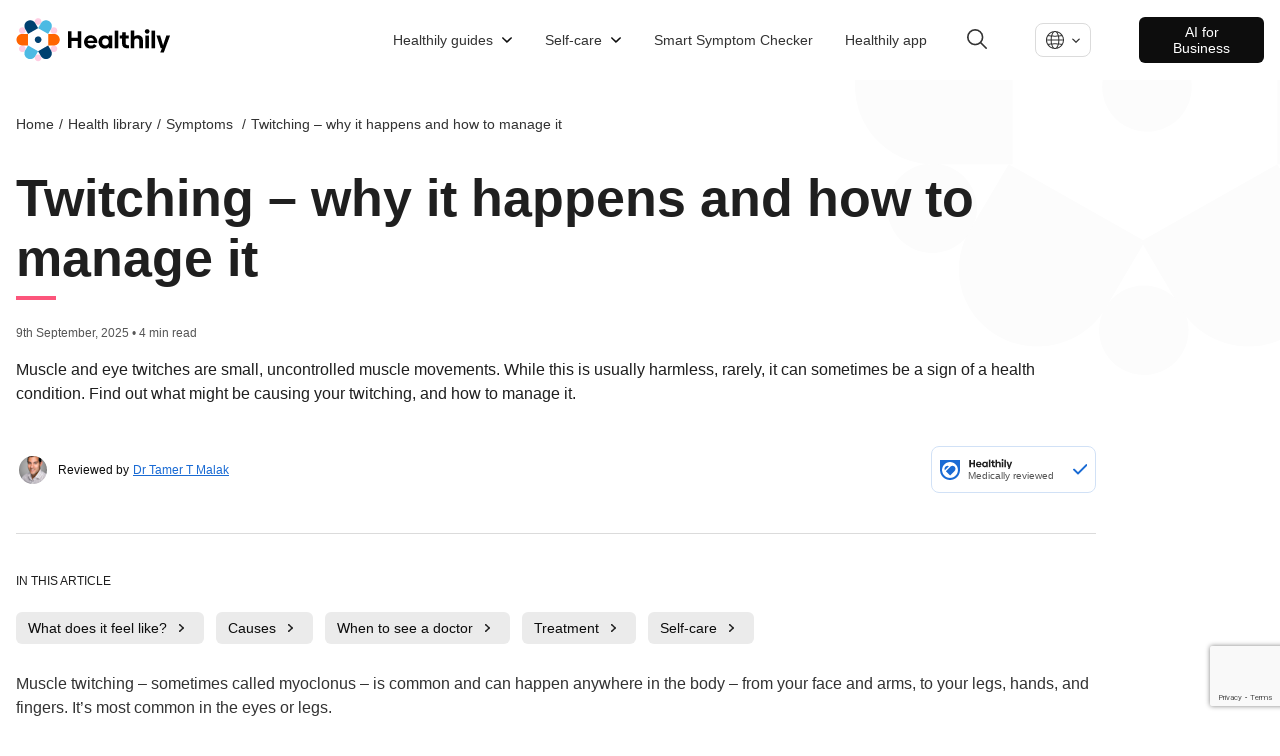

--- FILE ---
content_type: text/html; charset=utf-8
request_url: https://www.livehealthily.com/health-library/symptoms/twitching-eyes-and-muscles
body_size: 19596
content:
<!DOCTYPE html><html lang="en" data-external-scripts="enable"><head><meta charSet="utf-8"/><meta name="viewport" content="width=device-width"/><meta name="next-head-count" content="2"/><link rel="dns-prefetch" href="https://cdn.livehealthily.com"/><link rel="dns-prefetch" href="https://www.googletagmanager.com"/><link rel="dns-prefetch" href="https://images.ctfassets.net"/><link rel="dns-prefetch" href="https://consentcdn.cookiebot.com"/><link rel="dns-prefetch" href="https://www.livehealthily.com"/><link rel="dns-prefetch" href="https://connect.facebook.net"/><link rel="dns-prefetch" href="https://www.google.com"/><link rel="dns-prefetch" href="https://11359660.fls.doubleclick.net"/><link rel="dns-prefetch" href="https://googleads.g.doubleclick.net"/><link rel="dns-prefetch" href="https://adservice.google.com"/><link rel="dns-prefetch" href="https://www.facebook.com"/><link rel="dns-prefetch" href="https://s.zkcdn.net"/><link rel="dns-prefetch" href="https://e-10537.adzerk.net"/><link rel="dns-prefetch" href="https://consent.cookiebot.com"/><link rel="dns-prefetch" href="https://www.google-analytics.com"/><link rel="dns-prefetch" href="https://stats.g.doubleclick.net"/><link rel="dns-prefetch" href="https://www.google.co.uk"/><meta name="viewport" content="width=device-width, initial-scale=1.0, maximum-scale=1.0,user-scalable=0"/><script type="text/javascript" src="https://www.googletagmanager.com/gtag/js?id=G-F9K0BC3LQJ&amp;l=dataLayer&amp;cx=c"></script><script>
          window.dataLayer = window.dataLayer || [];
            function gtag(){dataLayer.push(arguments);}
            gtag('js', new Date());
            gtag('config', 'UA-44847109-6', {
              page_path: window.location.pathname,
              custom_map: {
                   "dimension1": "kevelFlightId",
                   "dimension2": "kevelCreativeId",
                   "dimension3": "kevelDescription",
                   "dimension4": "kevelPartner" 
                }
            });
      </script><script>
       (function(w,d,s,l,i){w[l]=w[l]||[];
        w[l].push({'gtm.start': new Date().getTime(),event:'gtm.js', });
        var f=d.getElementsByTagName(s)[0],j=d.createElement(s),dl=l!='dataLayer'?'&l='+l:'';
        j.async=true;j.src='https://www.googletagmanager.com/gtm.js?id='+i+dl+'&gtm_auth=&gtm_preview=&gtm_cookies_win=x';
        f.parentNode.insertBefore(j,f);
      })(window,document,'script','dataLayer','GTM-KFFRMZ');
      </script><style data-styled="cEMALo" data-styled-version="4.4.1">
/* sc-component-id: page-wrapperstyles__PageWrapper-sc-x9vtpl-0 */
.cEMALo{font-family:'Helvetica',sans-serif;font-weight:300;color:#1F1F1F;}
/* sc-component-id: sc-global-209005265 */
:root{--scroll-padding-top:160px;} html{-webkit-scroll-padding-top:var(--scroll-padding-top);-moz-scroll-padding-top:var(--scroll-padding-top);-ms-scroll-padding-top:var(--scroll-padding-top);scroll-padding-top:var(--scroll-padding-top);} body{font-family:Helvetica,sans-serif;font-size:16px;margin:0px;} body a{-webkit-text-decoration:none;text-decoration:none;color:#1a6bd4;} body p,body span{font-size:1em;line-height:1.5em;} body ul,body ol{line-height:1.6em;font-size:1em;} body h1,body h2,body h3,body h4,body h5,body button{margin:0;} body h1{font-size:2.8em;} body h2{font-size:1.75rem;} body h3{font-size:1.5rem;font-weight:normal;}</style><script async="" src="//www.instagram.com/embed.js"></script><link rel="preload" href="/_next/static/css/6de8d8792387cd59.css" as="style"/><link rel="stylesheet" href="/_next/static/css/6de8d8792387cd59.css" data-n-g=""/><noscript data-n-css=""></noscript><script defer="" nomodule="" src="/_next/static/chunks/polyfills-c67a75d1b6f99dc8.js"></script><script src="/_next/static/chunks/webpack-a3b03b8659e88c21.js" defer=""></script><script src="/_next/static/chunks/framework-79bce4a3a540b080.js" defer=""></script><script src="/_next/static/chunks/main-cf6ec629aa2a46b8.js" defer=""></script><script src="/_next/static/chunks/pages/_app-e4564a9e409eddd4.js" defer=""></script><script src="/_next/static/chunks/ddc9e94f-34528fc44cd1d444.js" defer=""></script><script src="/_next/static/chunks/9291-bfbafd62070591a8.js" defer=""></script><script src="/_next/static/chunks/5406-a30ca0855d6a7583.js" defer=""></script><script src="/_next/static/chunks/5125-c03925fac711e37d.js" defer=""></script><script src="/_next/static/chunks/1928-19c852ebebac5d27.js" defer=""></script><script src="/_next/static/chunks/5843-cbd05a6849ca6de7.js" defer=""></script><script src="/_next/static/chunks/6557-a3257fff5f53782c.js" defer=""></script><script src="/_next/static/chunks/1161-c27cae650456fe82.js" defer=""></script><script src="/_next/static/chunks/pages/article-33f918ef9a656a05.js" defer="" data-cookieconsent="ignore"></script><script src="/_next/static/5f102a8321812186173b52fdfe25f161adaaf6df/_buildManifest.js" defer=""></script><script src="/_next/static/5f102a8321812186173b52fdfe25f161adaaf6df/_ssgManifest.js" defer=""></script></head><body><div id="__next" data-reactroot=""></div><script id="__NEXT_DATA__" type="application/json">{"props":{"pageProps":{"ads":null,"articleSchemas":[{"@context":"https://schema.org","@type":"MedicalWebPage","audience":"https://schema.org/Patient","about":{"@type":"MedicalEntity","name":"Twitching – why it happens and how to manage it"},"url":"https://www.livehealthily.com/health-library/symptoms/twitching-eyes-and-muscles","datePublished":"2025-09-09T00:00+01:00","dateModified":"2025-10-06T17:11:20.697Z","mainContentOfPage":[{"@type":"WebPageElement","name":"What does it feel like? "},{"@type":"WebPageElement","name":"What causes muscle twitching?"},{"@type":"WebPageElement","name":"When to see a doctor"},{"@type":"WebPageElement","name":"Treatment for muscle twitching"},{"@type":"WebPageElement","name":"Self-care tips for twitching"}],"mainEntityOfPage":{"@type":"WebSite","@id":"https://www.livehealthily.com/health-library/symptoms/twitching-eyes-and-muscles"},"headline":"Twitching – why it happens and how to manage it","description":"Muscle and eye twitches (myoclonus) are small, uncontrolled muscle movements that are common and not usually a sign of anything serious. Find out more.","publisher":{"@type":"Organization","name":"Healthily","url":"https://www.livehealthily.com","logo":{"@type":"ImageObject","url":"/static/images/shared/placeholder-min.jpg"},"publishingPrinciples":"https://www.livehealthily.com/legal/editorial-policy-principles","sameAs":["https://www.facebook.com/Healthily","https://twitter.com/wearehealthily","https://www.linkedin.com/company/thehealthilyapp"]},"breadcrumb":{"@context":"http://schema.org","@type":"BreadcrumbList","name":"Breadcrumb","itemListElement":[{"@type":"ListItem","position":1,"name":"Home","item":"https://www.livehealthily.com"},{"@type":"ListItem","position":2,"name":"Health Library","item":"https://www.livehealthily.com/health-library"},{"@type":"ListItem","position":3,"name":"Symptoms ","item":"https://www.livehealthily.com/health-library/symptoms"},{"@type":"ListItem","position":4,"name":"Twitching – why it happens and how to manage it"}]},"citation":[{"@type":"MedicalWebPage","citation":"Twitching eyes and muscles [Internet]. nhs.uk. [cited 21 July 2025]. Available from: https://www.nhs.uk/symptoms/twitching-eyes-and-muscles/"},{"@type":"MedicalWebPage","citation":"Muscle twitching [Internet]. medlineplus.gov. [cited 21 July 2025]. Available from: https://medlineplus.gov/ency/article/003296.htm "},{"@type":"MedicalWebPage","citation":"Myoclonus (Muscle twitch) [Internet]. my.clevelandclinic.org. [cited 21 July 2025]. Available from: https://my.clevelandclinic.org/health/symptoms/15301-myoclonus-muscle-twitch "},{"@type":"MedicalWebPage","citation":"Muscle twitches and cramps [Internet]. rightdecisions.scot.nhs.uk [cited 21 July 2025]. Available from: https://rightdecisions.scot.nhs.uk/neurology-pathways-including-headache/gp-factsheets/muscle-twitches-and-cramps/ "},{"@type":"MedicalWebPage","citation":"Eye twitching [Internet]. mayoclinic.org. [cited 21 July 2025]. Available from: https://www.mayoclinic.org/symptoms/eye-twitching/basics/causes/sym-20050838"},{"@type":"MedicalWebPage","citation":"Multiple sclerosis [Internet]. nhs.uk. [cited 21 July 2025]. Available from: https://www.nhs.uk/conditions/multiple-sclerosis/ "},{"@type":"MedicalWebPage","citation":"Parkinson’s disease [Internet]. nhs.uk. [cited 21 July 2025]. Available from: https://www.nhs.uk/conditions/parkinsons-disease/ "},{"@type":"MedicalWebPage","citation":"Muscle spasms (muscle cramps) my.clevelandclinic.org [cited 21 July 2025]. Available from: https://my.clevelandclinic.org/health/diseases/muscle-spasms-muscle-cramps"}],"lastReviewed":"2025-09-09"}],"bodyData":{"dynamicBody":{"intro":{"type":"contentBlock","content":{"body":"Muscle and eye twitches are small, uncontrolled muscle movements. While this is usually harmless, rarely, it can sometimes be a sign of a health condition. Find out what might be causing your twitching, and how to manage it."}},"sections":[{"type":"contentBlock","content":{"body":"Muscle twitching – sometimes called myoclonus –  is common and can happen anywhere in the body – from your face and arms, to your legs, hands, and fingers. It’s most common in the eyes or legs.\n\nTwitching often goes away on its own once the cause has been resolved. It’s not usually a sign of a health condition. Read on to find out the likely cause of your twitching.\n"}},{"anchor":"What does it feel like?","id":"what-does-it-feel-like","type":"contentBlock","content":{"body":"## What does it feel like? \nTwitching often feels like a subtle jumping sensation in a muscle that might even be noticeable under the surface of your skin. Many people don’t even realise they are twitching.\n\nYou may also feel cramps (spasms) in the same place as your twitching.\n\nMuscle twitches can come on randomly, or be triggered by things like stress, tiredness, or drinking too much caffeine.\n"}},{"anchor":"Causes","id":"causes","type":"contentBlock","content":{"body":"## What causes muscle twitching?\nTwitching is usually triggered by things, such as:\n- __being tired or exhausted __\n- __stress or anxiety__ – which can increase muscle tension\n- __too much caffeine or alcohol__ – which can overstimulate the nervous system\n- __eye strain__ – especially if you’ve been staring at screens for too long\n- __a side-effect of certain medicines__ such as diuretics\n- __dehydration__\n- __nicotine__ – from smoking\n- __exercise__ – overuse of muscle groups or intense workouts can lead to twitching during rest or recovery.\n\nLess often, your twitching can be caused by something called secondary myoclonus – when it’s a symptom of another condition. This may include:\n- __benign fasciculation syndrome__ – overactive nerves\n- __autoimmune conditions__ – where your immune system mistakenly attacks your body, such as [celiac disease](https://www.livehealthily.com/health-library/conditions/coeliac-disease)\n- __nervous system conditions__ – such as [Alzheimer's disease](https://www.livehealthily.com/health-library/conditions/alzheimers-disease), [Huntington’s disease](https://www.livehealthily.com/health-library/conditions/huntingtons-disease), or [Parkinson’s disease](https://www.livehealthily.com/health-library/conditions/parkinsons-disease)\n- __dystonia__ – uncommon conditions that cause muscle spasms\n- __motor neurone disease__ – causes weakness."}},{"anchor":"When to see a doctor","id":"when-to-see-a-doctor","type":"contentBlock","content":{"body":"## When to see a doctor\nAlthough twitching is often harmless, you should see a doctor if:\n- twitching doesn’t go away after 2 weeks\n- you have twitching and muscle weakness, stiffness, or muscle loss\n- your eyelid is twitching and it completely closes with each twitch, you can’t open the eye easily, or it’s drooping\n- you have a twitch in more than 1 place\n- you think a prescribed medicine is causing your twitch.\n\n### How is secondary myoclonus diagnosed?\nIf a doctor thinks your muscle twitching might be caused by another condition, they’ll send you for tests to find out what’s going on. These may include: \n- blood or urine tests to check for causes such as autoimmune conditions\n- electroencephalography – records the electrical activity of the brain to try and pinpoint where the myoclonus comes from \n- electromyography – records electric activity from the muscles via electrodes to check patterns of myoclonus\n- an MRI scan – to look for damage to the nerves in your brain or spinal cord.\n"}},{"anchor":"Treatment","id":"treatment","type":"contentBlock","content":{"body":"## Treatment for muscle twitching\nMost of the time, twitching goes away on its own, or once a trigger, like caffeine or tiredness, is removed.\n\nBut if you’ve been diagnosed with secondary myoclonus, treatment may include the following, depending on your case:\n- medication, including tranquilizers or antiepileptic drugs to help control muscle spasms\n- botulinum toxin injections directly into the affected muscles\n- deep brain stimulation surgery – to block brain signals causing myoclonus \n- physical therapy to support muscle strength.\n"}},{"anchor":"Self-care","id":"selfcare","type":"contentBlock","content":{"body":"## Self-care tips for twitching\nIf your twitching is not caused by a medical condition, certain self-care steps might help, which include:\n- __getting enough rest__ – aim for 7 to 9 hours of sleep a night\n- __trying not to worry about it__ – remember that twitches are often harmless\n- __finding new ways to relax__ – try deep breathing, meditation, and gentle exercise\n- __cutting down on caffeine and alcohol__ – especially if you notice a link with twitching, and stay hydrated with plenty of water\n- __taking regular breaks from screens__ – particularly if you notice eye twitching.\n\nIt might also help to keep a diary of when your twitching happens, which can help you spot patterns and triggers.\n"}}]}},"head":{"title":"Twitching – why it happens and how to manage it","description":"Muscle and eye twitches (myoclonus) are small, uncontrolled muscle movements that are common and not usually a sign of anything serious. Find out more.","socialTitle":"Twitching – why it happens and how to manage it","socialDescription":"Muscle and eye twitches (myoclonus) are small, uncontrolled muscle movements that are common and not usually a sign of anything serious. Find out more.","socialImage":{"metadata":{"tags":[],"concepts":[]},"sys":{"space":{"sys":{"type":"Link","linkType":"Space","id":"iqo3fk8od6t9"}},"id":"3bJWPxU4FjAhJeDzJE4EOz","type":"Asset","createdAt":"2025-09-09T10:56:47.854Z","updatedAt":"2025-09-09T10:56:47.854Z","environment":{"sys":{"id":"master","type":"Link","linkType":"Environment"}},"publishedVersion":3,"revision":1,"locale":"en-US"},"fields":{"title":"Close up of woman-s brown eye, signs of eye twitching","description":"","file":{"url":"//images.ctfassets.net/iqo3fk8od6t9/3bJWPxU4FjAhJeDzJE4EOz/613346d588f6ce0f7de1cc135d941593/Close_up_of_woman-s_brown_eye__signs_of_eye_twitching.jpeg","details":{"size":69971,"image":{"width":640,"height":359}},"fileName":"Close up of woman-s brown eye, signs of eye twitching.jpeg","contentType":"image/jpeg"}}},"cardType":"summary_large_image","languageLinks":[{"code":"en-us","label":"English","slug":"/health-library/symptoms/twitching-eyes-and-muscles","isDefault":true},{"code":"es-es","label":"Español","slug":"/es-es/health-library/symptoms/twitching-eyes-and-muscles","isDefault":false},{"code":"hi-in","label":"हिंदी","slug":"/hi-in/health-library/symptoms/twitching-eyes-and-muscles","isDefault":false}],"authorMeta":null,"showKeywords":false,"noIndex":false},"isEnglishContent":true,"labels":{"disclaimer":"**Important:** Our website provides useful information but is not a substitute for medical advice. You should always seek the advice of your doctor when making decisions about your health.","relatedArticlesTitle":"Related Articles","ads":{"title":"Get help with this","partnerLabel":"Trusted Partner","displayAdDisclaimer":"ADVERTISEMENT"}},"locale":"en-us","medicallyReviewedConstants":{"LOCALE":"en-us","MEDICALLY_REVIEWED_LABEL":"Medically reviewed","DESCRIPTION":" All Healthily articles and videos are checked by our doctors to make sure the information is medically safe. Find out more on our \u003ca href=\"https://www.livehealthily.com/safety\" target=\"_blank\"\u003esafety page\u003c/a\u003e, and in our \u003ca href=\"https://www.livehealthily.com/legal/editorial-policy-principles\" target=\"_blank\"\u003eeditorial policy\u003c/a\u003e.","BODY":"#### OUR PROMISE TO YOU\n  1. We check our content is medically accurate, jargon-free and easy to read \n  2. We save you time - we’re your one-stop shop for science-backed information\n  3. We avoid needless anxiety and false hope - we're realistic about risks and benefits\n"},"tableOfContents":{"headings":[{"name":"What does it feel like?","id":"what-does-it-feel-like"},{"name":"Causes","id":"causes"},{"name":"When to see a doctor","id":"when-to-see-a-doctor"},{"name":"Treatment","id":"treatment"},{"name":"Self-care","id":"selfcare"}],"title":"In this article","isHorizontal":true,"eventAction":"dynamic-article-anchor-clicked"},"writersInfo":{"authors":[{"name":"Amelia Glean","link":"/team/editorial/amelia-glean","photo":"https://images.ctfassets.net/iqo3fk8od6t9/6p8FPAOzGgVjVth5DrQf6x/ddff5188d1c31b0581a8c7ac2254e4aa/IMG_0455__1_.jpeg"}],"editors":[{"name":"Jo Wheatley","link":"/team/editorial/jo-wheatley","photo":"https://images.ctfassets.net/iqo3fk8od6t9/7B71Et9Ly2UnXV92iQrlpt/4feb3b21ab9e3c201754a0cd61ef2c9e/JO.jpg"}],"reviewers":[{"name":"Dr Tamer T Malak","link":"/team/dr-tamer-t-malak","photo":"https://images.ctfassets.net/iqo3fk8od6t9/22cU9zD5gQs2w1306o11uB/b3ed4abf8b065b861f102add1290ae06/Tamer_T_Malak__1_.jpg"}],"hasReviewers":true,"reviewInfo":{"title":"Article information","publishDateLabel":"Published on:","lastReviewedLabel":"Last reviewed:","editorLabel":"Editor:","reviewedByLabel":"Reviewed by","medicallyReviewedLabel":"Medically reviewed","medicallyReviewedText":"All of Healthily's articles undergo medical safety checks to verify that the information is medically safe. View more details in our \u003ca href=\"/safety\" target=\"_blank\" rel=\"noopener noreferrer\"\u003esafety page\u003c/a\u003e, or read our \u003ca href=\"/legal/editorial-policy-principles\" target=\"_blank\" rel=\"noopener noreferrer\"\u003eeditorial policy\u003c/a\u003e.","reviewedDate":"09/09/2025","reviewedDateForSchema":true,"publishDateWithMonth":"08 September 2025","reviewedDateWithMonth":"09 September 2025","nextReviewDateWithMonth":"08 September 2028","nextReviewLabel":"Next review:","medicalReviewerLabel":"Medical reviewer:","authorLabel":"Author:"},"hasAuthorOrReviewer":true},"relatedArticlesData":{"recommendationsApiUrls":{"articleRecommendationsUrl":"https://api-master.prod.your.md/v3/recommendations/twitching-eyes-and-muscles.json","categoryRecommendationsUrl":"https://api-master.prod.your.md/v3/recommendations/categories/symptoms.json","fallbackRecommendationsUrl":"https://api-master.prod.your.md/v3/recommendations/top/top.json"},"labels":{"partnerLabel":"Trusted Partner","relatedArticlesTitle":"Related Articles"}},"topData":{"breadcrumbs":[{"href":"/","label":"Home"},{"href":"/health-library","label":"Health Library"},{"href":"/health-library/symptoms","label":"Symptoms "},{"label":"Twitching – why it happens and how to manage it"}],"hasReviewer":true,"headerData":{"title":"Twitching – why it happens and how to manage it","publishDateWithoutFormat":"2025-09-09T00:00+01:00","updatedAt":"2025-10-06T17:11:20.697Z","topDateInfo":"9th September, 2025 • 4 min read"},"medicallyReviewedConstants":{"LOCALE":"en-us","MEDICALLY_REVIEWED_LABEL":"Medically reviewed","DESCRIPTION":" All Healthily articles and videos are checked by our doctors to make sure the information is medically safe. Find out more on our \u003ca href=\"https://www.livehealthily.com/safety\" target=\"_blank\"\u003esafety page\u003c/a\u003e, and in our \u003ca href=\"https://www.livehealthily.com/legal/editorial-policy-principles\" target=\"_blank\"\u003eeditorial policy\u003c/a\u003e.","BODY":"#### OUR PROMISE TO YOU\n  1. We check our content is medically accurate, jargon-free and easy to read \n  2. We save you time - we’re your one-stop shop for science-backed information\n  3. We avoid needless anxiety and false hope - we're realistic about risks and benefits\n"},"mobileBreadcrumb":{"title":"Symptoms  A-Z","link":"/health-library#symptoms"}},"footerData":{"references":"Twitching eyes and muscles [Internet]. nhs.uk. [cited 21 July 2025]. Available from: https://www.nhs.uk/symptoms/twitching-eyes-and-muscles/\n\nMuscle twitching [Internet]. medlineplus.gov. [cited 21 July 2025]. Available from: https://medlineplus.gov/ency/article/003296.htm \n\nMyoclonus (Muscle twitch) [Internet]. my.clevelandclinic.org. [cited 21 July 2025]. Available from: https://my.clevelandclinic.org/health/symptoms/15301-myoclonus-muscle-twitch \n\nMuscle twitches and cramps [Internet]. rightdecisions.scot.nhs.uk [cited 21 July 2025]. Available from: https://rightdecisions.scot.nhs.uk/neurology-pathways-including-headache/gp-factsheets/muscle-twitches-and-cramps/ \n\nEye twitching [Internet]. mayoclinic.org. [cited 21 July 2025]. Available from: https://www.mayoclinic.org/symptoms/eye-twitching/basics/causes/sym-20050838\n\nMultiple sclerosis [Internet]. nhs.uk. [cited 21 July 2025]. Available from: https://www.nhs.uk/conditions/multiple-sclerosis/ \n\nParkinson’s disease [Internet]. nhs.uk. [cited 21 July 2025]. Available from: https://www.nhs.uk/conditions/parkinsons-disease/ \n\nMuscle spasms (muscle cramps) my.clevelandclinic.org [cited 21 July 2025]. Available from: https://my.clevelandclinic.org/health/diseases/muscle-spasms-muscle-cramps \n","referencesIntro":"We include references at the end of every article, so you know where we get our facts. We only ever take evidence from medically-recognised sources, approved by the [UK National Health Service's The Information Standard ](https://digital.nhs.uk/data-and-information/information-standards)or aligns with the [Patient Information Forum’s Toolkit for Accuracy and Guide to Sourcing](https://pifonline.org.uk/resources/pif-tick-hcp-directory-launch/). When we talk about popular health trends or claims, we'll always tell you if there's very little or no evidence to back them up. Our [medical team](https://www.livehealthily.com/team/medical) also checks our sources, making sure they're appropriate and that we've interpreted the science correctly.","appendixTitle":"References","writersInfo":{"authors":[{"name":"Amelia Glean","link":"/team/editorial/amelia-glean","photo":"https://images.ctfassets.net/iqo3fk8od6t9/6p8FPAOzGgVjVth5DrQf6x/ddff5188d1c31b0581a8c7ac2254e4aa/IMG_0455__1_.jpeg"}],"editors":[{"name":"Jo Wheatley","link":"/team/editorial/jo-wheatley","photo":"https://images.ctfassets.net/iqo3fk8od6t9/7B71Et9Ly2UnXV92iQrlpt/4feb3b21ab9e3c201754a0cd61ef2c9e/JO.jpg"}],"reviewers":[{"name":"Dr Tamer T Malak","link":"/team/dr-tamer-t-malak","photo":"https://images.ctfassets.net/iqo3fk8od6t9/22cU9zD5gQs2w1306o11uB/b3ed4abf8b065b861f102add1290ae06/Tamer_T_Malak__1_.jpg"}],"hasReviewers":true,"reviewInfo":{"title":"Article information","publishDateLabel":"Published on:","lastReviewedLabel":"Last reviewed:","editorLabel":"Editor:","reviewedByLabel":"Reviewed by","medicallyReviewedLabel":"Medically reviewed","medicallyReviewedText":"All of Healthily's articles undergo medical safety checks to verify that the information is medically safe. View more details in our \u003ca href=\"/safety\" target=\"_blank\" rel=\"noopener noreferrer\"\u003esafety page\u003c/a\u003e, or read our \u003ca href=\"/legal/editorial-policy-principles\" target=\"_blank\" rel=\"noopener noreferrer\"\u003eeditorial policy\u003c/a\u003e.","reviewedDate":"09/09/2025","reviewedDateForSchema":true,"publishDateWithMonth":"08 September 2025","reviewedDateWithMonth":"09 September 2025","nextReviewDateWithMonth":"08 September 2028","nextReviewLabel":"Next review:","medicalReviewerLabel":"Medical reviewer:","authorLabel":"Author:"},"hasAuthorOrReviewer":true},"shareTexts":{"copy":{"label":"Copy Link","failure":"Failed Copy","success":"Successfully Copied"},"email":{"label":"Email"},"button":"Share","twitter":{"label":"Twitter"},"facebook":{"label":"Facebook"},"linkedin":{"label":"LinkedIn"}},"socialTitle":"Twitching – why it happens and how to manage it","articleInformationData":{"publishDateWithMonth":"08 September 2025","reviewedDateWithMonth":"09 September 2025","nextReviewDateWithMonth":"08 September 2028","reviewers":[{"name":"Dr Tamer T Malak","link":"/team/dr-tamer-t-malak","photo":"https://images.ctfassets.net/iqo3fk8od6t9/22cU9zD5gQs2w1306o11uB/b3ed4abf8b065b861f102add1290ae06/Tamer_T_Malak__1_.jpg"}],"authors":[{"name":"Amelia Glean","link":"/team/editorial/amelia-glean","photo":"https://images.ctfassets.net/iqo3fk8od6t9/6p8FPAOzGgVjVth5DrQf6x/ddff5188d1c31b0581a8c7ac2254e4aa/IMG_0455__1_.jpeg"}],"editors":[{"name":"Jo Wheatley","link":"/team/editorial/jo-wheatley","photo":"https://images.ctfassets.net/iqo3fk8od6t9/7B71Et9Ly2UnXV92iQrlpt/4feb3b21ab9e3c201754a0cd61ef2c9e/JO.jpg"}],"title":"Article information","publishDateLabel":"Published on:","lastReviewedLabel":"Last reviewed:","nextReviewLabel":"Next review:","medicalReviewerLabel":"Medical reviewer:","authorLabel":"Author:","editorLabel":"Editor:"}},"feedbackData":{"urls":{"positive":"https://api-master.prod.your.md/content/articles/feedback/positive/twitching-eyes-and-muscles/en-us/main","negative":"https://api-master.prod.your.md/content/articles/feedback/negative/twitching-eyes-and-muscles/en-us/main"},"data":{"feedbackTexts":{"initial":{"text":"Did you find this useful?"},"positive":{"text":"Thanks for letting us know"},"negative":{"text":"Sorry to hear that, ","action":"tell us more"}},"readCount":"","feedbackStates":{"initial":"initial","positive":"positive","negative":"negative","error":"error","loading":"loading","success":"success"},"feedbackModalStates":{"initial":{"name":"initial","header":"What do you think?","subTitle":"Please select one.","commentTitle":"ANY COMMENTS OR SUGGESTIONS?","placeHolder":"What would make this website better for you?","buttonSubmitLabel":"Submit","closeButtonLabel":"Close","reasons":[{"id":"helpful","title":"This isn’t helpful"},{"id":"relevant","title":"This isn’t relevant"},{"id":"wrong","title":"Something is wrong"},{"id":"accurate","title":"This isn’t accurate"}]},"error":{"name":"error","title":"Oh no, something’s gone wrong","text":" There was an error when submitting your feedback – have a screen break then try again in a few minutes.","tryAgainButtonLabel":"Try Again","closeButtonLabel":"Close"},"success":{"name":"success","title":"Thank you for your feedback","text":"We're listening – we use your feedback to improve your experience, and make our content more helpful.","closeButtonLabel":"Close"},"loading":{"name":"loading","text":"Please wait a moment..."}}}}},"staticContent":{"ads":{"displayAdDisclaimer":"ADVERTISEMENT"},"top":"Top","head":{"title":"Healthily - Health Guide and Self-Care Checker","keywords":"self-care Checker,Symptoms,Healthcare,Health App,Health Guide,Digital Health,AI healthcare,health guide","description":"The path to perfect health starts with self-care and Healthily is here to guide you step by step."},"about":"About","email":{"body":"I’ve found some information from Healthily on \"${windowTitle}\" that you might find helpful.%0D%0ATo view, click on this address or copy and paste it into your Web browser. %0D%0A %0D%0A${socialURL} %0D%0A %0D%0ALet me know if you find it useful.","subject":"Here’s some information on ${windowTitle}"},"footer":{"id":"2freAMStvtuRMX5hO9JMvE","sysUpdatedAt":"2025-07-29T11:03:54.748Z","sysCreatedAt":"2021-03-05T16:42:29.573Z","name":"Shared Footer","columns":[{"links":[{"link":"/about","label":"About"},{"link":"/safety","label":"Safety"},{"link":"/team","label":"Our team"},{"link":"/team/advisory-board","label":"Advisory board"},{"link":"/team/medical","label":"Medical team"},{"link":"/team/editorial","label":"Editorial team"},{"link":"mailto:support@livehealthily.com","label":"Contact"}],"header":"Our company"},{"links":[{"link":"https://www.healthily.ai/","label":"Healthily.ai"},{"link":"https://www.healthily.ai/dot-smart-symptom-checker","label":"Products"},{"link":"https://www.healthily.ai/blog","label":"Blog"},{"link":"mailto:info@healthily.ai","label":"Contact"}],"header":"For Business"},{"links":[{"link":"/legal/terms","label":"Terms of service"},{"link":"/legal/privacy","label":"Privacy policy"},{"link":"/legal/cookie-policy","label":"Cookie policy"},{"link":"/legal/cookie-settings","label":"Cookie settings"},{"link":"/legal/safe-use","label":"Using Healthily safely"},{"link":"/legal/cemark","label":"Certificates"},{"link":"/legal/editorial-policy-principles","label":"Editorial policy and principles"},{"link":"/legal/accessibility","label":"Accessibility"},{"link":"/legal/explainability-statement","label":"Explainability Statement"}],"header":"Legal"}],"newsletterSend":"Send","newsletterJoin":"Join our newsletter","information":"Healthily is committed to producing high-quality, evidence-based, functional consumer health and care information. To support this, we apply the principles and quality statements of The Information Standard fully to ensure that our process for producing information follows best practice.","disclaimer":"Our website services, content and products provide useful information. Healthily does not provide medical advice, diagnosis or treatment. Links to third party sites, products and services do not constitute endorsement.","trustMarker":{"id":"1hwWmqrR5yWanghOW1KvBI","sysUpdatedAt":"2022-11-23T12:19:59.393Z","sysCreatedAt":"2021-07-02T09:06:58.184Z","title":"Trust Marker","description":"Trust Marker","file":{"url":"//images.ctfassets.net/iqo3fk8od6t9/1hwWmqrR5yWanghOW1KvBI/5d51f1acf64c0c5b7c87702bc0346113/trust_mark.svg","details":{"size":8604,"image":{"width":128,"height":40}},"fileName":"trust_mark.svg","contentType":"image/svg+xml"}},"safetyCards":[{"id":"45Mz3vHOrgENp9fHGM6JNA","sysUpdatedAt":"2021-06-18T09:05:34.475Z","sysCreatedAt":"2021-02-16T18:38:47.578Z","section":"Shared: Safety Logos","title":"e-Privacy footer logo","image":{"id":"1qmq4D6E9WkbjTvQGhy7CK","sysUpdatedAt":"2021-05-17T15:55:43.723Z","sysCreatedAt":"2020-10-27T17:37:51.144Z","title":"asset-logo-e-privacy-logo-grey","file":{"url":"//images.ctfassets.net/iqo3fk8od6t9/1qmq4D6E9WkbjTvQGhy7CK/dc3eea8ee57e69e04708e7c618e1b2e4/asset-logo-e-privacy-logo-grey__1_.svg","details":{"size":13131,"image":{"width":47,"height":54}},"fileName":"asset-logo-e-privacy-logo-grey__1_.svg","contentType":"image/svg+xml"}},"ctaUrl":"https://www.eprivacy.eu/en/customers/awarded-seals/company/yourmd-ltd"},{"id":"4DUAvUsbhgphPBz7mbf0g1","sysUpdatedAt":"2021-07-07T13:29:37.473Z","sysCreatedAt":"2021-02-16T18:38:47.601Z","section":"Shared: Safety Logos","title":"Truster Information Creator - footer","image":{"id":"nF7XlBoQyHhDHuuE3q34U","sysUpdatedAt":"2021-03-10T16:12:00.533Z","sysCreatedAt":"2020-10-27T17:40:26.299Z","title":"Patient Information Forum Tick","file":{"url":"//images.ctfassets.net/iqo3fk8od6t9/nF7XlBoQyHhDHuuE3q34U/faea47ee82e616f124a815291882526b/Trusted_Information_Creator_1.5x.svg","details":{"size":8400,"image":{"width":73,"height":37}},"fileName":"Trusted Information Creator@1.5x.svg","contentType":"image/svg+xml"}},"ctaUrl":"https://www.piftick.org.uk"},{"id":"7gKHo4PCeOYfr3AkuPIBML","sysUpdatedAt":"2021-06-18T08:49:36.982Z","sysCreatedAt":"2021-02-16T18:38:47.713Z","section":"Shared: Safety Logos","title":"PRSB Logo for Footer","image":{"id":"1HXajI8DouSjo0Qh2agFjd","sysUpdatedAt":"2021-02-15T18:24:30.776Z","sysCreatedAt":"2020-10-27T17:37:50.990Z","title":"PRSB logo for footer ","file":{"url":"//images.ctfassets.net/iqo3fk8od6t9/1HXajI8DouSjo0Qh2agFjd/4d9fac2c5dd692faadca993d73df0cae/PRSB_Grey_1.5x.svg","details":{"size":1311,"image":{"width":90,"height":24}},"fileName":"PRSB_Grey_1.5x.svg","contentType":"image/svg+xml"}},"ctaUrl":"https://theprsb.org/projects-2/yourmd/"},{"id":"tJetQ1nfM0IT1oBgr6pSI","sysUpdatedAt":"2021-07-14T15:30:45.373Z","sysCreatedAt":"2021-03-16T14:10:05.430Z","section":"Shared: Safety Logos","title":"sustainable development goals - footer  ","image":{"id":"7Haj4cJ5cBwsnztO3mZwCC","sysUpdatedAt":"2021-03-16T15:06:20.479Z","sysCreatedAt":"2021-03-16T15:06:20.479Z","title":"SDG logo for footer ","file":{"url":"//images.ctfassets.net/iqo3fk8od6t9/7Haj4cJ5cBwsnztO3mZwCC/fb7146c335fa2b5130d5f0354446e704/Sustainable_Development_Goals.svg","details":{"size":14128,"image":{"width":68,"height":37}},"fileName":"Sustainable Development Goals.svg","contentType":"image/svg+xml"}},"ctaUrl":"https://sdgs.un.org/goals/goal3"},{"id":"h9NQeplFbOgALg8YogZEY","sysUpdatedAt":"2021-06-18T08:50:44.922Z","sysCreatedAt":"2021-03-17T11:01:21.630Z","section":"Shared: Safety Logos","title":"AI for good - footer logo coloured","image":{"id":"4FBMzlRhHuN8sw9ZyYEsT5","sysUpdatedAt":"2021-04-01T14:58:23.908Z","sysCreatedAt":"2021-03-17T09:50:34.462Z","title":"AI for good - footer logo.png","file":{"url":"//images.ctfassets.net/iqo3fk8od6t9/4FBMzlRhHuN8sw9ZyYEsT5/20e9562913729bed63f88315e9f9ab61/AI__38px_height_1.svg","details":{"size":4779,"image":{"width":38,"height":38}},"fileName":"AI__38px_height 1.svg","contentType":"image/svg+xml"}},"ctaUrl":"https://aiforgood.itu.int/"}],"mobileMenuLinks":[{"id":"4aquHhmDx4VH9noDkCJSnY","sysUpdatedAt":"2021-11-30T14:27:38.514Z","sysCreatedAt":"2021-11-30T14:27:38.514Z","text":"Blog","link":"/blog","isInternal":true},{"id":"42f9ndsiC2nlGZKjMxWIAt","sysUpdatedAt":"2021-12-01T11:10:11.630Z","sysCreatedAt":"2021-12-01T11:10:11.630Z","text":"Press","link":"/press","isInternal":true},{"id":"1LErpSicJnL1dBjeS3ShC8","sysUpdatedAt":"2021-11-29T11:31:06.836Z","sysCreatedAt":"2021-11-29T11:31:06.836Z","text":"Careers","link":"https://apply.workable.com/livehealthily/","isInternal":false},{"id":"l8U7l4IxboZjK7GnpSYcS","sysUpdatedAt":"2021-11-30T14:28:27.529Z","sysCreatedAt":"2021-11-30T14:28:27.529Z","text":"Contact","link":"mailto:support@livehealthily.com","isInternal":false}]},"feedback":{"no":"No","yes":"Yes","thanks":"Thanks for your feedback","contactUs":"For additional comments please email us at \u003ca href=mailto:support@livehealthily.com\u003esupport@livehealthily.com\u003c/a\u003e","findUseful":"Find this article useful?"},"readMore":"Read more","showLess":"Show less","showMore":"Show more","condition":{"certificationBanner":"All of Healthily’s health library articles are reviewed by certified doctors"},"important":"Important","disclaimer":{"condition":"Our website provides useful information but is not a substitute for medical advice. You should always seek the advice of your doctor when making decisions about your health.","yourSymptoms":"If you have these symptoms, they may be unrelated to any of these conditions listed. If you are concerned about your symptoms then you should see a doctor."},"navContent":{"theApp":"Get the app","appLink":{"href":"/app","text":"Get the app"},"homeLink":{"href":"/"},"logoLink":"https://images.ctfassets.net/iqo3fk8od6t9/32j6kiJnq91g4u3Mk3C77f/49425ef07b8939c747a452e94bea9d9b/Healthily_1.5x.svg","getTheApp":"Get the app","aboutItems":{"list":[{"href":"/about","text":"About us"},{"href":"/team/advisory-board","text":"Advisory board"},{"href":"mailto:support@livehealthily.com","text":"Contact"}],"name":"About"},"downloadCTA":"Get Healthily","bottomSection":[{"href":"/blog","text":"Blog"},{"href":"https://apply.workable.com/livehealthily/","text":"Careers"},{"href":"/press","text":"Press"},{"href":"mailto:support@livehealthily.com","text":"Contact"}],"symptomChecker":"Start Assessment","healthTopicsItems":{"list":[{"href":"/health-library","text":"Health library"},{"href":"/blog","text":"Blog"}],"name":"Health library"},"learnAboutOurSelfcareApp":"Learn about our self-care app"},"searchForm":{"title":"Looking for something?","metaText":"All information is reviewed by doctors.","clearSearch":"Clear Search","description":"Ask away.","placeholder":"Type symptoms or questions"},"breadcrumbs":{"blog":{"href":"/blog","label":"Blog"},"home":{"href":"/","label":"Home"},"team":{"href":"/team","label":"Team"},"legal":{"href":"/legal","label":"Legal"},"press":{"href":"/press","label":"Press"},"search":{"href":"/search","label":"Search"},"yourSymptoms":{"href":"/your-symptoms","label":"Your Symptoms"},"healthLibrary":{"href":"/health-library","label":"Health Library"},"whenToTakeActions":{"href":"/","label":"When To Take Actions"},"healthLibraryArticles":{"href":"/health-library/articles","label":"Articles"}},"twitterLink":"https://twitter.com/wearehealthily/","cookieBanner":{"text":"When visiting our site we set preference and performance cookies to improve your experience and this site, and third party marketing cookies to show you tailored content and ads. See \u003ca href=\"/legal/cookie-policy-nigeria\"\u003eCookie policy\u003c/a\u003e for more information.","acceptButton":"Close"},"facebookLink":"https://www.facebook.com/wearehealthily","notFoundPage":{"body":"Unfortunately the page \u003cstrong\u003e{path}\u003c/strong\u003e either doesn’t exist, or isn’t very well at the moment. We’ll check the symptoms. In the meantime, try our homepage.","title":"Page not found","buttonText":"Go to home page"},"showMore1Min":"Show more (1min)","instagramLink":"https://www.instagram.com/wearehealthily/","seeTheAppLink":{"href":"/app","text":"See the App"},"downloadBanner":{"title":"Introducing Healthily by Your.MD","tryApp":"Try the App","subtitle":"Assess, understand, track and manage your health for free","phoneImageDescription":"Image of a phone with the Your.MD app","downloadsImageDescription":"3,000,000+ Downloads"},"latestArticles":{"title":"Latest articles","ctaText":"View all"},"contentProvider":{"nhsLogo":"NHS Logo","yourmdLogo":"Image of Healthily logo","contentProducedBy":"Content produced by","contentSuppliedBy":"Content supplied by","translatedFromOriginalNHSContentBy":"Translated from original NHS content by"},"searchResultCta":{"title":"Wait! We picked up some symptoms in your search.","ctaText":"Try our free, Smart Symptom Checker","subTitle":"Do you need help in finding out what to do?"},"trendingArticles":{"title":"Trending topics","ctaText":"Learn more"},"emailSubscription":{"error":"An unexpected internal error has occurred.","sending":"Sending...","success":"Thanks, please check your email to confirm.","subscribe":"subscribe","emailError":"You must write a valid e-mail.","latestInfo":"Make sure you get the latest information, recommendations and news.","keepInformed":"Keep Informed","emailPlaceHolder":"Email","firstNamePlaceHolder":"First name"},"announcementBanner":"Introducing \u003ca href='/daily-drop-in/16th-may' rel='noopener noreferrer' id='announcement-banner-cta'\u003eThe Daily Drop-in:\u003c/a\u003e Our daily pick of the best tools and articles to help you care for yourself during lockdown.","selectYourLanguage":"Select your language","sharedHead":{"id":"7IcjMSsSjDMh9UGcCVrpDd","sysUpdatedAt":"2022-02-13T08:03:01.776Z","sysCreatedAt":"2021-06-18T08:23:32.731Z","title":"Includes Default Head Values","keywords":"self-care Checker,Symptoms,Healthcare,Health App,Health Guide,Digital Health,AI healthcare,health guide","socialTitle":"Healthily - Health Guide and Self-Care Checker","socialImage":{"id":"iyzZaF4Q7RXo1BCFqkw4E","sysUpdatedAt":"2022-02-07T16:10:58.836Z","sysCreatedAt":"2021-05-28T14:24:35.403Z","title":"social-sharing-image","file":{"url":"//images.ctfassets.net/iqo3fk8od6t9/iyzZaF4Q7RXo1BCFqkw4E/a63dd1994cbf07e70a79e82cc7e971ef/Social_1200-630_1x.png","details":{"size":13085,"image":{"width":1200,"height":630}},"fileName":"Social 1200-630@1x.png","contentType":"image/png"}},"appleImage":{"id":"3b1kbTBqzAONViQCHGXKEJ","sysUpdatedAt":"2021-05-28T14:08:04.322Z","sysCreatedAt":"2021-05-28T14:08:04.322Z","title":"180x180-apple-touch-icon","file":{"url":"//images.ctfassets.net/iqo3fk8od6t9/3b1kbTBqzAONViQCHGXKEJ/1d9f59f066baafa7dd3f296741e1694b/180x180-apple-touch-icon","details":{"size":19877,"image":{"width":180,"height":180}},"fileName":"180x180-apple-touch-icon","contentType":"image/png"}},"description":"The path to perfect health starts with self-care and Healthily is here to guide you step by step."},"navigationBar":{"id":"1HIvI5FJUvyRsnYtqoqKK3","sysUpdatedAt":"2024-02-26T14:08:46.737Z","sysCreatedAt":"2022-10-18T10:48:27.462Z","name":"New IA Navigation bar","logo":{"id":"1yJOKKEIFuGGAiOtJSRuWd","sysUpdatedAt":"2021-11-26T11:54:09.608Z","sysCreatedAt":"2021-11-26T11:54:09.608Z","title":"Healthily 1.5x","description":"","file":{"url":"//images.ctfassets.net/iqo3fk8od6t9/1yJOKKEIFuGGAiOtJSRuWd/67d47a1618c77d496b0d4ec89588e430/Healthily_1.5x.svg","details":{"size":8562,"image":{"width":154,"height":44}},"fileName":"Healthily_1.5x.svg","contentType":"image/svg+xml"}},"logoLink":"/","items":[{"id":"4jQfXdgjXFsyGGbv5tHpUa","sysUpdatedAt":"2023-03-13T13:52:52.653Z","sysCreatedAt":"2022-10-18T10:48:22.572Z","name":"Healthily guides","navigationLink":{"id":"45Oey66NsCnaPBwcowdUdN","sysUpdatedAt":"2023-02-14T08:02:59.778Z","sysCreatedAt":"2021-12-15T17:48:50.644Z","text":"View all ","link":"/guides","isInternal":true},"isMegaMenu":true,"megaMenuItems":[{"id":"Wadabw5h38NHJcBxqPciW","sysUpdatedAt":"2023-05-16T15:16:34.800Z","sysCreatedAt":"2022-10-17T15:50:54.934Z","name":"Complete guides","icon":{"id":"2fvxe0BcNlBjNgpNpLduMG","sysUpdatedAt":"2022-01-19T14:42:40.501Z","sysCreatedAt":"2022-01-19T14:42:40.501Z","title":"Common symptoms icon","description":"","file":{"url":"//images.ctfassets.net/iqo3fk8od6t9/2fvxe0BcNlBjNgpNpLduMG/aa019a1412fcb6423a27f80095409a95/common_symptoms_34px.svg","details":{"size":718,"image":{"width":34,"height":34}},"fileName":"common symptoms 34px.svg","contentType":"image/svg+xml"}},"links":[{"id":"5s00XsTRiLLNEPMcZdiGmZ","sysUpdatedAt":"2023-02-14T09:54:42.779Z","sysCreatedAt":"2023-02-14T07:51:49.958Z","text":"Pain","link":"/guides/pain-management","isInternal":true},{"id":"6HM8r0hDf5tIJHyV2ksNL2","sysUpdatedAt":"2023-02-15T09:28:40.272Z","sysCreatedAt":"2023-02-14T08:15:20.062Z","text":"Sleep problems","link":"/guides/better-sleep","isInternal":true},{"id":"cE7J3EXkhaXnGVaeVRm8b","sysUpdatedAt":"2023-02-14T08:19:03.545Z","sysCreatedAt":"2023-02-14T08:19:03.545Z","text":"Sexual health","link":"/sexual-health","isInternal":true},{"id":"63cmStdafyYPsXT3s7NodA","sysUpdatedAt":"2024-02-07T12:02:03.780Z","sysCreatedAt":"2023-02-14T08:22:22.342Z","text":"Home health checks","link":"/guides/health-checks-at-home","isInternal":true},{"id":"3GaiAsyH4e0i9KQjZLk5aq","sysUpdatedAt":"2023-02-14T09:13:02.094Z","sysCreatedAt":"2023-02-14T09:13:02.094Z","text":"Vaginal health","link":"/guides/vaginal-health","isInternal":true},{"id":"7jtwJYrhMG91oMlEDeXSk3","sysUpdatedAt":"2023-02-14T09:55:55.462Z","sysCreatedAt":"2023-02-14T09:13:54.806Z","text":"Periods","link":"/guides/periods","isInternal":true},{"id":"33q5IldwaIWuFDGBUTY9D3","sysUpdatedAt":"2023-02-14T09:14:48.271Z","sysCreatedAt":"2023-02-14T09:14:48.271Z","text":"Getting pregnant","link":"/guides/getting-pregnant","isInternal":true},{"id":"4nD0QMEDLjuvFjOGea91VF","sysUpdatedAt":"2023-02-14T09:17:28.124Z","sysCreatedAt":"2023-02-14T09:17:28.124Z","text":"Menopause","link":"/guides/menopause","isInternal":true},{"id":"5tFiZmTheV70Z0i9KZWIEc","sysUpdatedAt":"2023-05-16T15:16:23.317Z","sysCreatedAt":"2023-05-16T15:16:23.317Z","text":"Understanding UTIs","link":"https://www.livehealthily.com/guides/understanding-utis","isInternal":true}]},{"id":"4C1klE3fXVUyJckcwINVT9","sysUpdatedAt":"2023-02-14T09:23:17.011Z","sysCreatedAt":"2022-10-17T15:47:31.184Z","name":"Health A-Z","icon":{"id":"rw4zsmY5O8KYDmHAho9kj","sysUpdatedAt":"2022-01-19T14:43:43.452Z","sysCreatedAt":"2022-01-19T14:43:43.452Z","title":"other topics icon","description":"","file":{"url":"//images.ctfassets.net/iqo3fk8od6t9/rw4zsmY5O8KYDmHAho9kj/d9f167e815fcaaf0b008c6b3903802b1/other_topics_34px.svg","details":{"size":1301,"image":{"width":34,"height":34}},"fileName":"other topics 34px.svg","contentType":"image/svg+xml"}},"links":[{"id":"7crYSGelC9PzkMtBrnm2Ue","sysUpdatedAt":"2022-10-17T15:21:38.378Z","sysCreatedAt":"2022-10-17T15:21:38.378Z","text":"Symptoms","link":"/health-library#symptoms","isInternal":true},{"id":"1tcJQhbEXOBeoRZEO7qhre","sysUpdatedAt":"2022-10-17T15:22:33.642Z","sysCreatedAt":"2022-10-17T15:22:33.642Z","text":"Conditions","link":"/health-library#conditions","isInternal":true},{"id":"597ljq3Zfwv7CRAJkMzoZD","sysUpdatedAt":"2022-10-17T15:23:28.115Z","sysCreatedAt":"2022-10-17T15:23:28.115Z","text":"Treatments","link":"/health-library#treatments","isInternal":true},{"id":"2Y6S89gYmtidehJZ6aEQIk","sysUpdatedAt":"2022-10-17T15:25:55.705Z","sysCreatedAt":"2022-10-17T15:25:55.705Z","text":"Drugs","link":"/health-library#drugs","isInternal":true},{"id":"3yqm8dAn9hDCErBQvh6IaX","sysUpdatedAt":"2022-10-18T11:38:01.647Z","sysCreatedAt":"2022-10-17T15:31:13.015Z","text":"Medical exams ","link":"/health-library#medical-exams","isInternal":true},{"id":"3oDZg82ORpOIRIJLkLBEVA","sysUpdatedAt":"2023-02-14T09:18:18.018Z","sysCreatedAt":"2023-02-14T09:18:18.018Z","text":"Complete A-Z","link":"/health-library","isInternal":true}]}]},{"id":"2vnRmTQ4RmAoSvent8ab7T","sysUpdatedAt":"2023-02-14T09:22:43.744Z","sysCreatedAt":"2022-10-17T16:06:03.910Z","name":"Self-care","isMegaMenu":false,"miniMenuLinks":[{"id":"2Z7Fnd6XpIffbcXlmQKIwx","sysUpdatedAt":"2022-10-17T16:01:24.582Z","sysCreatedAt":"2022-10-17T16:01:24.582Z","text":"Nutrition","link":"/nutrition","isInternal":true},{"id":"1s4Odu0q4GjLhWAZ8zj7S0","sysUpdatedAt":"2023-02-14T08:50:50.675Z","sysCreatedAt":"2022-10-17T16:05:37.139Z","text":"Activity","link":"/physical-activity","isInternal":true},{"id":"5nY8TBFN0OQB7PKIjIfHHT","sysUpdatedAt":"2022-10-17T16:02:04.703Z","sysCreatedAt":"2022-10-17T16:02:04.703Z","text":"Mind","link":"/mind","isInternal":true},{"id":"7KlRN4eQX442wNMeMGGm6Q","sysUpdatedAt":"2023-02-14T09:20:49.466Z","sysCreatedAt":"2023-02-14T09:20:49.466Z","text":"Sleep","link":"/guides/better-sleep","isInternal":false}]},{"id":"41KLTrahOxtA5aUmrzD9ZK","sysUpdatedAt":"2025-08-28T18:16:35.340Z","sysCreatedAt":"2021-11-29T10:39:06.413Z","text":"Smart Symptom Checker","link":"/symptom-checker","isInternal":true},{"id":"2N7loPO8PQDP5ESfSM2dxu","sysUpdatedAt":"2024-02-23T13:59:37.164Z","sysCreatedAt":"2021-11-29T11:45:12.573Z","text":"Healthily app","link":"https://www.healthily.app/","isInternal":false}],"language":"English","download":"Download app","rightButton":{"id":"1VJbjMAMranmw1u2TXEQ6O","sysUpdatedAt":"2024-02-26T14:08:32.811Z","sysCreatedAt":"2024-02-26T14:08:32.811Z","text":"AI for Business","link":"https://www.healthily.ai/","isInternal":false},"showPartnerLogo":false,"location":"US"},"oneLink":"https://healthily.onelink.me/941508217/8343a760","trendingSearch":{"trendingSearchItems":["Pain management","Feeling tired and headache","Ovulation"],"trendingSearchHeader":"Trending","trendingSearchInputPlaceholder":"Type a symptom or condition"},"showCustomCookieBanner":false},"availableLanguages":[{"code":"en-us","label":"English","slug":"/health-library/symptoms/twitching-eyes-and-muscles","isDefault":true},{"code":"es-es","label":"Español","slug":"/es-es/health-library/symptoms/twitching-eyes-and-muscles","isDefault":false},{"code":"hi-in","label":"हिंदी","slug":"/hi-in/health-library/symptoms/twitching-eyes-and-muscles","isDefault":false}],"showLanguageToggle":false,"locale":"en-us","appLinks":{"androidLink":"https://app.appsflyer.com/md.your?pid=website","iosLink":"https://app.appsflyer.com/id1491316446?pid=website"},"pathname":"/health-library/symptoms/twitching-eyes-and-muscles","announcement":null,"newsletterApiEnvironmentVariables":{"apiBaseURL":"https://api-master.prod.your.md/v3/user-service/newsletter"},"muxEnvironmentKey":"ceh3u0j67hmlvj6shigerrpm3"},"page":"/article","query":{"articleSchemas":[{"@context":"https://schema.org","@type":"MedicalWebPage","audience":"https://schema.org/Patient","about":{"@type":"MedicalEntity","name":"Twitching – why it happens and how to manage it"},"url":"https://www.livehealthily.com/health-library/symptoms/twitching-eyes-and-muscles","datePublished":"2025-09-09T00:00+01:00","dateModified":"2025-10-06T17:11:20.697Z","mainContentOfPage":[{"@type":"WebPageElement","name":"What does it feel like? "},{"@type":"WebPageElement","name":"What causes muscle twitching?"},{"@type":"WebPageElement","name":"When to see a doctor"},{"@type":"WebPageElement","name":"Treatment for muscle twitching"},{"@type":"WebPageElement","name":"Self-care tips for twitching"}],"mainEntityOfPage":{"@type":"WebSite","@id":"https://www.livehealthily.com/health-library/symptoms/twitching-eyes-and-muscles"},"headline":"Twitching – why it happens and how to manage it","description":"Muscle and eye twitches (myoclonus) are small, uncontrolled muscle movements that are common and not usually a sign of anything serious. Find out more.","publisher":{"@type":"Organization","name":"Healthily","url":"https://www.livehealthily.com","logo":{"@type":"ImageObject","url":"/static/images/shared/placeholder-min.jpg"},"publishingPrinciples":"https://www.livehealthily.com/legal/editorial-policy-principles","sameAs":["https://www.facebook.com/Healthily","https://twitter.com/wearehealthily","https://www.linkedin.com/company/thehealthilyapp"]},"breadcrumb":{"@context":"http://schema.org","@type":"BreadcrumbList","name":"Breadcrumb","itemListElement":[{"@type":"ListItem","position":1,"name":"Home","item":"https://www.livehealthily.com"},{"@type":"ListItem","position":2,"name":"Health Library","item":"https://www.livehealthily.com/health-library"},{"@type":"ListItem","position":3,"name":"Symptoms ","item":"https://www.livehealthily.com/health-library/symptoms"},{"@type":"ListItem","position":4,"name":"Twitching – why it happens and how to manage it"}]},"citation":[{"@type":"MedicalWebPage","citation":"Twitching eyes and muscles [Internet]. nhs.uk. [cited 21 July 2025]. Available from: https://www.nhs.uk/symptoms/twitching-eyes-and-muscles/"},{"@type":"MedicalWebPage","citation":"Muscle twitching [Internet]. medlineplus.gov. [cited 21 July 2025]. Available from: https://medlineplus.gov/ency/article/003296.htm "},{"@type":"MedicalWebPage","citation":"Myoclonus (Muscle twitch) [Internet]. my.clevelandclinic.org. [cited 21 July 2025]. Available from: https://my.clevelandclinic.org/health/symptoms/15301-myoclonus-muscle-twitch "},{"@type":"MedicalWebPage","citation":"Muscle twitches and cramps [Internet]. rightdecisions.scot.nhs.uk [cited 21 July 2025]. Available from: https://rightdecisions.scot.nhs.uk/neurology-pathways-including-headache/gp-factsheets/muscle-twitches-and-cramps/ "},{"@type":"MedicalWebPage","citation":"Eye twitching [Internet]. mayoclinic.org. [cited 21 July 2025]. Available from: https://www.mayoclinic.org/symptoms/eye-twitching/basics/causes/sym-20050838"},{"@type":"MedicalWebPage","citation":"Multiple sclerosis [Internet]. nhs.uk. [cited 21 July 2025]. Available from: https://www.nhs.uk/conditions/multiple-sclerosis/ "},{"@type":"MedicalWebPage","citation":"Parkinson’s disease [Internet]. nhs.uk. [cited 21 July 2025]. Available from: https://www.nhs.uk/conditions/parkinsons-disease/ "},{"@type":"MedicalWebPage","citation":"Muscle spasms (muscle cramps) my.clevelandclinic.org [cited 21 July 2025]. Available from: https://my.clevelandclinic.org/health/diseases/muscle-spasms-muscle-cramps"}],"lastReviewed":"2025-09-09"}],"locale":"en-us","labels":{"disclaimer":"**Important:** Our website provides useful information but is not a substitute for medical advice. You should always seek the advice of your doctor when making decisions about your health.","relatedArticlesTitle":"Related Articles","ads":{"title":"Get help with this","partnerLabel":"Trusted Partner","displayAdDisclaimer":"ADVERTISEMENT"}},"headerData":{"title":"Twitching – why it happens and how to manage it","publishDateWithoutFormat":"2025-09-09T00:00+01:00","updatedAt":"2025-10-06T17:11:20.697Z","topDateInfo":"9th September, 2025 • 4 min read"},"topData":{"breadcrumbs":[{"href":"/","label":"Home"},{"href":"/health-library","label":"Health Library"},{"href":"/health-library/symptoms","label":"Symptoms "},{"label":"Twitching – why it happens and how to manage it"}],"hasReviewer":true,"headerData":{"title":"Twitching – why it happens and how to manage it","publishDateWithoutFormat":"2025-09-09T00:00+01:00","updatedAt":"2025-10-06T17:11:20.697Z","topDateInfo":"9th September, 2025 • 4 min read"},"medicallyReviewedConstants":{"LOCALE":"en-us","MEDICALLY_REVIEWED_LABEL":"Medically reviewed","DESCRIPTION":" All Healthily articles and videos are checked by our doctors to make sure the information is medically safe. Find out more on our \u003ca href=\"https://www.livehealthily.com/safety\" target=\"_blank\"\u003esafety page\u003c/a\u003e, and in our \u003ca href=\"https://www.livehealthily.com/legal/editorial-policy-principles\" target=\"_blank\"\u003eeditorial policy\u003c/a\u003e.","BODY":"#### OUR PROMISE TO YOU\n  1. We check our content is medically accurate, jargon-free and easy to read \n  2. We save you time - we’re your one-stop shop for science-backed information\n  3. We avoid needless anxiety and false hope - we're realistic about risks and benefits\n"},"mobileBreadcrumb":{"title":"Symptoms  A-Z","link":"/health-library#symptoms"}},"bodyData":{"dynamicBody":{"intro":{"type":"contentBlock","content":{"body":"Muscle and eye twitches are small, uncontrolled muscle movements. While this is usually harmless, rarely, it can sometimes be a sign of a health condition. Find out what might be causing your twitching, and how to manage it."}},"sections":[{"type":"contentBlock","content":{"body":"Muscle twitching – sometimes called myoclonus –  is common and can happen anywhere in the body – from your face and arms, to your legs, hands, and fingers. It’s most common in the eyes or legs.\n\nTwitching often goes away on its own once the cause has been resolved. It’s not usually a sign of a health condition. Read on to find out the likely cause of your twitching.\n"}},{"anchor":"What does it feel like?","id":"what-does-it-feel-like","type":"contentBlock","content":{"body":"## What does it feel like? \nTwitching often feels like a subtle jumping sensation in a muscle that might even be noticeable under the surface of your skin. Many people don’t even realise they are twitching.\n\nYou may also feel cramps (spasms) in the same place as your twitching.\n\nMuscle twitches can come on randomly, or be triggered by things like stress, tiredness, or drinking too much caffeine.\n"}},{"anchor":"Causes","id":"causes","type":"contentBlock","content":{"body":"## What causes muscle twitching?\nTwitching is usually triggered by things, such as:\n- __being tired or exhausted __\n- __stress or anxiety__ – which can increase muscle tension\n- __too much caffeine or alcohol__ – which can overstimulate the nervous system\n- __eye strain__ – especially if you’ve been staring at screens for too long\n- __a side-effect of certain medicines__ such as diuretics\n- __dehydration__\n- __nicotine__ – from smoking\n- __exercise__ – overuse of muscle groups or intense workouts can lead to twitching during rest or recovery.\n\nLess often, your twitching can be caused by something called secondary myoclonus – when it’s a symptom of another condition. This may include:\n- __benign fasciculation syndrome__ – overactive nerves\n- __autoimmune conditions__ – where your immune system mistakenly attacks your body, such as [celiac disease](https://www.livehealthily.com/health-library/conditions/coeliac-disease)\n- __nervous system conditions__ – such as [Alzheimer's disease](https://www.livehealthily.com/health-library/conditions/alzheimers-disease), [Huntington’s disease](https://www.livehealthily.com/health-library/conditions/huntingtons-disease), or [Parkinson’s disease](https://www.livehealthily.com/health-library/conditions/parkinsons-disease)\n- __dystonia__ – uncommon conditions that cause muscle spasms\n- __motor neurone disease__ – causes weakness."}},{"anchor":"When to see a doctor","id":"when-to-see-a-doctor","type":"contentBlock","content":{"body":"## When to see a doctor\nAlthough twitching is often harmless, you should see a doctor if:\n- twitching doesn’t go away after 2 weeks\n- you have twitching and muscle weakness, stiffness, or muscle loss\n- your eyelid is twitching and it completely closes with each twitch, you can’t open the eye easily, or it’s drooping\n- you have a twitch in more than 1 place\n- you think a prescribed medicine is causing your twitch.\n\n### How is secondary myoclonus diagnosed?\nIf a doctor thinks your muscle twitching might be caused by another condition, they’ll send you for tests to find out what’s going on. These may include: \n- blood or urine tests to check for causes such as autoimmune conditions\n- electroencephalography – records the electrical activity of the brain to try and pinpoint where the myoclonus comes from \n- electromyography – records electric activity from the muscles via electrodes to check patterns of myoclonus\n- an MRI scan – to look for damage to the nerves in your brain or spinal cord.\n"}},{"anchor":"Treatment","id":"treatment","type":"contentBlock","content":{"body":"## Treatment for muscle twitching\nMost of the time, twitching goes away on its own, or once a trigger, like caffeine or tiredness, is removed.\n\nBut if you’ve been diagnosed with secondary myoclonus, treatment may include the following, depending on your case:\n- medication, including tranquilizers or antiepileptic drugs to help control muscle spasms\n- botulinum toxin injections directly into the affected muscles\n- deep brain stimulation surgery – to block brain signals causing myoclonus \n- physical therapy to support muscle strength.\n"}},{"anchor":"Self-care","id":"selfcare","type":"contentBlock","content":{"body":"## Self-care tips for twitching\nIf your twitching is not caused by a medical condition, certain self-care steps might help, which include:\n- __getting enough rest__ – aim for 7 to 9 hours of sleep a night\n- __trying not to worry about it__ – remember that twitches are often harmless\n- __finding new ways to relax__ – try deep breathing, meditation, and gentle exercise\n- __cutting down on caffeine and alcohol__ – especially if you notice a link with twitching, and stay hydrated with plenty of water\n- __taking regular breaks from screens__ – particularly if you notice eye twitching.\n\nIt might also help to keep a diary of when your twitching happens, which can help you spot patterns and triggers.\n"}}]}},"footerData":{"references":"Twitching eyes and muscles [Internet]. nhs.uk. [cited 21 July 2025]. Available from: https://www.nhs.uk/symptoms/twitching-eyes-and-muscles/\n\nMuscle twitching [Internet]. medlineplus.gov. [cited 21 July 2025]. Available from: https://medlineplus.gov/ency/article/003296.htm \n\nMyoclonus (Muscle twitch) [Internet]. my.clevelandclinic.org. [cited 21 July 2025]. Available from: https://my.clevelandclinic.org/health/symptoms/15301-myoclonus-muscle-twitch \n\nMuscle twitches and cramps [Internet]. rightdecisions.scot.nhs.uk [cited 21 July 2025]. Available from: https://rightdecisions.scot.nhs.uk/neurology-pathways-including-headache/gp-factsheets/muscle-twitches-and-cramps/ \n\nEye twitching [Internet]. mayoclinic.org. [cited 21 July 2025]. Available from: https://www.mayoclinic.org/symptoms/eye-twitching/basics/causes/sym-20050838\n\nMultiple sclerosis [Internet]. nhs.uk. [cited 21 July 2025]. Available from: https://www.nhs.uk/conditions/multiple-sclerosis/ \n\nParkinson’s disease [Internet]. nhs.uk. [cited 21 July 2025]. Available from: https://www.nhs.uk/conditions/parkinsons-disease/ \n\nMuscle spasms (muscle cramps) my.clevelandclinic.org [cited 21 July 2025]. Available from: https://my.clevelandclinic.org/health/diseases/muscle-spasms-muscle-cramps \n","referencesIntro":"We include references at the end of every article, so you know where we get our facts. We only ever take evidence from medically-recognised sources, approved by the [UK National Health Service's The Information Standard ](https://digital.nhs.uk/data-and-information/information-standards)or aligns with the [Patient Information Forum’s Toolkit for Accuracy and Guide to Sourcing](https://pifonline.org.uk/resources/pif-tick-hcp-directory-launch/). When we talk about popular health trends or claims, we'll always tell you if there's very little or no evidence to back them up. Our [medical team](https://www.livehealthily.com/team/medical) also checks our sources, making sure they're appropriate and that we've interpreted the science correctly.","appendixTitle":"References","writersInfo":{"authors":[{"name":"Amelia Glean","link":"/team/editorial/amelia-glean","photo":"https://images.ctfassets.net/iqo3fk8od6t9/6p8FPAOzGgVjVth5DrQf6x/ddff5188d1c31b0581a8c7ac2254e4aa/IMG_0455__1_.jpeg"}],"editors":[{"name":"Jo Wheatley","link":"/team/editorial/jo-wheatley","photo":"https://images.ctfassets.net/iqo3fk8od6t9/7B71Et9Ly2UnXV92iQrlpt/4feb3b21ab9e3c201754a0cd61ef2c9e/JO.jpg"}],"reviewers":[{"name":"Dr Tamer T Malak","link":"/team/dr-tamer-t-malak","photo":"https://images.ctfassets.net/iqo3fk8od6t9/22cU9zD5gQs2w1306o11uB/b3ed4abf8b065b861f102add1290ae06/Tamer_T_Malak__1_.jpg"}],"hasReviewers":true,"reviewInfo":{"title":"Article information","publishDateLabel":"Published on:","lastReviewedLabel":"Last reviewed:","editorLabel":"Editor:","reviewedByLabel":"Reviewed by","medicallyReviewedLabel":"Medically reviewed","medicallyReviewedText":"All of Healthily's articles undergo medical safety checks to verify that the information is medically safe. View more details in our \u003ca href=\"/safety\" target=\"_blank\" rel=\"noopener noreferrer\"\u003esafety page\u003c/a\u003e, or read our \u003ca href=\"/legal/editorial-policy-principles\" target=\"_blank\" rel=\"noopener noreferrer\"\u003eeditorial policy\u003c/a\u003e.","reviewedDate":"09/09/2025","reviewedDateForSchema":true,"publishDateWithMonth":"08 September 2025","reviewedDateWithMonth":"09 September 2025","nextReviewDateWithMonth":"08 September 2028","nextReviewLabel":"Next review:","medicalReviewerLabel":"Medical reviewer:","authorLabel":"Author:"},"hasAuthorOrReviewer":true},"shareTexts":{"copy":{"label":"Copy Link","failure":"Failed Copy","success":"Successfully Copied"},"email":{"label":"Email"},"button":"Share","twitter":{"label":"Twitter"},"facebook":{"label":"Facebook"},"linkedin":{"label":"LinkedIn"}},"socialTitle":"Twitching – why it happens and how to manage it","articleInformationData":{"publishDateWithMonth":"08 September 2025","reviewedDateWithMonth":"09 September 2025","nextReviewDateWithMonth":"08 September 2028","reviewers":[{"name":"Dr Tamer T Malak","link":"/team/dr-tamer-t-malak","photo":"https://images.ctfassets.net/iqo3fk8od6t9/22cU9zD5gQs2w1306o11uB/b3ed4abf8b065b861f102add1290ae06/Tamer_T_Malak__1_.jpg"}],"authors":[{"name":"Amelia Glean","link":"/team/editorial/amelia-glean","photo":"https://images.ctfassets.net/iqo3fk8od6t9/6p8FPAOzGgVjVth5DrQf6x/ddff5188d1c31b0581a8c7ac2254e4aa/IMG_0455__1_.jpeg"}],"editors":[{"name":"Jo Wheatley","link":"/team/editorial/jo-wheatley","photo":"https://images.ctfassets.net/iqo3fk8od6t9/7B71Et9Ly2UnXV92iQrlpt/4feb3b21ab9e3c201754a0cd61ef2c9e/JO.jpg"}],"title":"Article information","publishDateLabel":"Published on:","lastReviewedLabel":"Last reviewed:","nextReviewLabel":"Next review:","medicalReviewerLabel":"Medical reviewer:","authorLabel":"Author:","editorLabel":"Editor:"}},"breadcrumbs":[{"href":"/","label":"Home"},{"href":"/health-library","label":"Health Library"},{"href":"/health-library/symptoms","label":"Symptoms "},{"label":"Twitching – why it happens and how to manage it"}],"mobileBreadcrumb":{"title":"Symptoms  A-Z","link":"/health-library#symptoms"},"tableOfContents":{"headings":[{"name":"What does it feel like?","id":"what-does-it-feel-like"},{"name":"Causes","id":"causes"},{"name":"When to see a doctor","id":"when-to-see-a-doctor"},{"name":"Treatment","id":"treatment"},{"name":"Self-care","id":"selfcare"}],"title":"In this article","isHorizontal":true,"eventAction":"dynamic-article-anchor-clicked"},"writersInfo":{"authors":[{"name":"Amelia Glean","link":"/team/editorial/amelia-glean","photo":"https://images.ctfassets.net/iqo3fk8od6t9/6p8FPAOzGgVjVth5DrQf6x/ddff5188d1c31b0581a8c7ac2254e4aa/IMG_0455__1_.jpeg"}],"editors":[{"name":"Jo Wheatley","link":"/team/editorial/jo-wheatley","photo":"https://images.ctfassets.net/iqo3fk8od6t9/7B71Et9Ly2UnXV92iQrlpt/4feb3b21ab9e3c201754a0cd61ef2c9e/JO.jpg"}],"reviewers":[{"name":"Dr Tamer T Malak","link":"/team/dr-tamer-t-malak","photo":"https://images.ctfassets.net/iqo3fk8od6t9/22cU9zD5gQs2w1306o11uB/b3ed4abf8b065b861f102add1290ae06/Tamer_T_Malak__1_.jpg"}],"hasReviewers":true,"reviewInfo":{"title":"Article information","publishDateLabel":"Published on:","lastReviewedLabel":"Last reviewed:","editorLabel":"Editor:","reviewedByLabel":"Reviewed by","medicallyReviewedLabel":"Medically reviewed","medicallyReviewedText":"All of Healthily's articles undergo medical safety checks to verify that the information is medically safe. View more details in our \u003ca href=\"/safety\" target=\"_blank\" rel=\"noopener noreferrer\"\u003esafety page\u003c/a\u003e, or read our \u003ca href=\"/legal/editorial-policy-principles\" target=\"_blank\" rel=\"noopener noreferrer\"\u003eeditorial policy\u003c/a\u003e.","reviewedDate":"09/09/2025","reviewedDateForSchema":true,"publishDateWithMonth":"08 September 2025","reviewedDateWithMonth":"09 September 2025","nextReviewDateWithMonth":"08 September 2028","nextReviewLabel":"Next review:","medicalReviewerLabel":"Medical reviewer:","authorLabel":"Author:"},"hasAuthorOrReviewer":true},"headMetadata":{"title":"Twitching – why it happens and how to manage it","description":"Muscle and eye twitches (myoclonus) are small, uncontrolled muscle movements that are common and not usually a sign of anything serious. Find out more.","socialTitle":"Twitching – why it happens and how to manage it","socialDescription":"Muscle and eye twitches (myoclonus) are small, uncontrolled muscle movements that are common and not usually a sign of anything serious. Find out more.","socialImage":{"metadata":{"tags":[],"concepts":[]},"sys":{"space":{"sys":{"type":"Link","linkType":"Space","id":"iqo3fk8od6t9"}},"id":"3bJWPxU4FjAhJeDzJE4EOz","type":"Asset","createdAt":"2025-09-09T10:56:47.854Z","updatedAt":"2025-09-09T10:56:47.854Z","environment":{"sys":{"id":"master","type":"Link","linkType":"Environment"}},"publishedVersion":3,"revision":1,"locale":"en-US"},"fields":{"title":"Close up of woman-s brown eye, signs of eye twitching","description":"","file":{"url":"//images.ctfassets.net/iqo3fk8od6t9/3bJWPxU4FjAhJeDzJE4EOz/613346d588f6ce0f7de1cc135d941593/Close_up_of_woman-s_brown_eye__signs_of_eye_twitching.jpeg","details":{"size":69971,"image":{"width":640,"height":359}},"fileName":"Close up of woman-s brown eye, signs of eye twitching.jpeg","contentType":"image/jpeg"}}},"cardType":"summary_large_image","languageLinks":[{"code":"en-us","label":"English","slug":"/health-library/symptoms/twitching-eyes-and-muscles","isDefault":true},{"code":"es-es","label":"Español","slug":"/es-es/health-library/symptoms/twitching-eyes-and-muscles","isDefault":false},{"code":"hi-in","label":"हिंदी","slug":"/hi-in/health-library/symptoms/twitching-eyes-and-muscles","isDefault":false}],"authorMeta":null,"showKeywords":false,"noIndex":false},"availableLanguages":[{"code":"en-us","label":"English","slug":"/health-library/symptoms/twitching-eyes-and-muscles","isDefault":true},{"code":"es-es","label":"Español","slug":"/es-es/health-library/symptoms/twitching-eyes-and-muscles","isDefault":false},{"code":"hi-in","label":"हिंदी","slug":"/hi-in/health-library/symptoms/twitching-eyes-and-muscles","isDefault":false}],"ads":null,"medicallyReviewedConstants":{"LOCALE":"en-us","MEDICALLY_REVIEWED_LABEL":"Medically reviewed","DESCRIPTION":" All Healthily articles and videos are checked by our doctors to make sure the information is medically safe. Find out more on our \u003ca href=\"https://www.livehealthily.com/safety\" target=\"_blank\"\u003esafety page\u003c/a\u003e, and in our \u003ca href=\"https://www.livehealthily.com/legal/editorial-policy-principles\" target=\"_blank\"\u003eeditorial policy\u003c/a\u003e.","BODY":"#### OUR PROMISE TO YOU\n  1. We check our content is medically accurate, jargon-free and easy to read \n  2. We save you time - we’re your one-stop shop for science-backed information\n  3. We avoid needless anxiety and false hope - we're realistic about risks and benefits\n"},"isEnglishContent":true,"relatedArticlesData":{"recommendationsApiUrls":{"articleRecommendationsUrl":"https://api-master.prod.your.md/v3/recommendations/twitching-eyes-and-muscles.json","categoryRecommendationsUrl":"https://api-master.prod.your.md/v3/recommendations/categories/symptoms.json","fallbackRecommendationsUrl":"https://api-master.prod.your.md/v3/recommendations/top/top.json"},"labels":{"partnerLabel":"Trusted Partner","relatedArticlesTitle":"Related Articles"}},"feedbackData":{"urls":{"positive":"https://api-master.prod.your.md/content/articles/feedback/positive/twitching-eyes-and-muscles/en-us/main","negative":"https://api-master.prod.your.md/content/articles/feedback/negative/twitching-eyes-and-muscles/en-us/main"},"data":{"feedbackTexts":{"initial":{"text":"Did you find this useful?"},"positive":{"text":"Thanks for letting us know"},"negative":{"text":"Sorry to hear that, ","action":"tell us more"}},"readCount":"","feedbackStates":{"initial":"initial","positive":"positive","negative":"negative","error":"error","loading":"loading","success":"success"},"feedbackModalStates":{"initial":{"name":"initial","header":"What do you think?","subTitle":"Please select one.","commentTitle":"ANY COMMENTS OR SUGGESTIONS?","placeHolder":"What would make this website better for you?","buttonSubmitLabel":"Submit","closeButtonLabel":"Close","reasons":[{"id":"helpful","title":"This isn’t helpful"},{"id":"relevant","title":"This isn’t relevant"},{"id":"wrong","title":"Something is wrong"},{"id":"accurate","title":"This isn’t accurate"}]},"error":{"name":"error","title":"Oh no, something’s gone wrong","text":" There was an error when submitting your feedback – have a screen break then try again in a few minutes.","tryAgainButtonLabel":"Try Again","closeButtonLabel":"Close"},"success":{"name":"success","title":"Thank you for your feedback","text":"We're listening – we use your feedback to improve your experience, and make our content more helpful.","closeButtonLabel":"Close"},"loading":{"name":"loading","text":"Please wait a moment..."}}}}},"buildId":"5f102a8321812186173b52fdfe25f161adaaf6df","isFallback":false,"customServer":true,"gip":true,"appGip":true,"scriptLoader":[]}</script></body></html>

--- FILE ---
content_type: text/html; charset=utf-8
request_url: https://www.google.com/recaptcha/api2/anchor?ar=1&k=6LedWgAgAAAAAPFt9KXeHQMufFIN7qdHuUlnYYGB&co=aHR0cHM6Ly93d3cubGl2ZWhlYWx0aGlseS5jb206NDQz&hl=en&v=7gg7H51Q-naNfhmCP3_R47ho&size=invisible&anchor-ms=20000&execute-ms=30000&cb=l3r0czn2xfyv
body_size: 48086
content:
<!DOCTYPE HTML><html dir="ltr" lang="en"><head><meta http-equiv="Content-Type" content="text/html; charset=UTF-8">
<meta http-equiv="X-UA-Compatible" content="IE=edge">
<title>reCAPTCHA</title>
<style type="text/css">
/* cyrillic-ext */
@font-face {
  font-family: 'Roboto';
  font-style: normal;
  font-weight: 400;
  font-stretch: 100%;
  src: url(//fonts.gstatic.com/s/roboto/v48/KFO7CnqEu92Fr1ME7kSn66aGLdTylUAMa3GUBHMdazTgWw.woff2) format('woff2');
  unicode-range: U+0460-052F, U+1C80-1C8A, U+20B4, U+2DE0-2DFF, U+A640-A69F, U+FE2E-FE2F;
}
/* cyrillic */
@font-face {
  font-family: 'Roboto';
  font-style: normal;
  font-weight: 400;
  font-stretch: 100%;
  src: url(//fonts.gstatic.com/s/roboto/v48/KFO7CnqEu92Fr1ME7kSn66aGLdTylUAMa3iUBHMdazTgWw.woff2) format('woff2');
  unicode-range: U+0301, U+0400-045F, U+0490-0491, U+04B0-04B1, U+2116;
}
/* greek-ext */
@font-face {
  font-family: 'Roboto';
  font-style: normal;
  font-weight: 400;
  font-stretch: 100%;
  src: url(//fonts.gstatic.com/s/roboto/v48/KFO7CnqEu92Fr1ME7kSn66aGLdTylUAMa3CUBHMdazTgWw.woff2) format('woff2');
  unicode-range: U+1F00-1FFF;
}
/* greek */
@font-face {
  font-family: 'Roboto';
  font-style: normal;
  font-weight: 400;
  font-stretch: 100%;
  src: url(//fonts.gstatic.com/s/roboto/v48/KFO7CnqEu92Fr1ME7kSn66aGLdTylUAMa3-UBHMdazTgWw.woff2) format('woff2');
  unicode-range: U+0370-0377, U+037A-037F, U+0384-038A, U+038C, U+038E-03A1, U+03A3-03FF;
}
/* math */
@font-face {
  font-family: 'Roboto';
  font-style: normal;
  font-weight: 400;
  font-stretch: 100%;
  src: url(//fonts.gstatic.com/s/roboto/v48/KFO7CnqEu92Fr1ME7kSn66aGLdTylUAMawCUBHMdazTgWw.woff2) format('woff2');
  unicode-range: U+0302-0303, U+0305, U+0307-0308, U+0310, U+0312, U+0315, U+031A, U+0326-0327, U+032C, U+032F-0330, U+0332-0333, U+0338, U+033A, U+0346, U+034D, U+0391-03A1, U+03A3-03A9, U+03B1-03C9, U+03D1, U+03D5-03D6, U+03F0-03F1, U+03F4-03F5, U+2016-2017, U+2034-2038, U+203C, U+2040, U+2043, U+2047, U+2050, U+2057, U+205F, U+2070-2071, U+2074-208E, U+2090-209C, U+20D0-20DC, U+20E1, U+20E5-20EF, U+2100-2112, U+2114-2115, U+2117-2121, U+2123-214F, U+2190, U+2192, U+2194-21AE, U+21B0-21E5, U+21F1-21F2, U+21F4-2211, U+2213-2214, U+2216-22FF, U+2308-230B, U+2310, U+2319, U+231C-2321, U+2336-237A, U+237C, U+2395, U+239B-23B7, U+23D0, U+23DC-23E1, U+2474-2475, U+25AF, U+25B3, U+25B7, U+25BD, U+25C1, U+25CA, U+25CC, U+25FB, U+266D-266F, U+27C0-27FF, U+2900-2AFF, U+2B0E-2B11, U+2B30-2B4C, U+2BFE, U+3030, U+FF5B, U+FF5D, U+1D400-1D7FF, U+1EE00-1EEFF;
}
/* symbols */
@font-face {
  font-family: 'Roboto';
  font-style: normal;
  font-weight: 400;
  font-stretch: 100%;
  src: url(//fonts.gstatic.com/s/roboto/v48/KFO7CnqEu92Fr1ME7kSn66aGLdTylUAMaxKUBHMdazTgWw.woff2) format('woff2');
  unicode-range: U+0001-000C, U+000E-001F, U+007F-009F, U+20DD-20E0, U+20E2-20E4, U+2150-218F, U+2190, U+2192, U+2194-2199, U+21AF, U+21E6-21F0, U+21F3, U+2218-2219, U+2299, U+22C4-22C6, U+2300-243F, U+2440-244A, U+2460-24FF, U+25A0-27BF, U+2800-28FF, U+2921-2922, U+2981, U+29BF, U+29EB, U+2B00-2BFF, U+4DC0-4DFF, U+FFF9-FFFB, U+10140-1018E, U+10190-1019C, U+101A0, U+101D0-101FD, U+102E0-102FB, U+10E60-10E7E, U+1D2C0-1D2D3, U+1D2E0-1D37F, U+1F000-1F0FF, U+1F100-1F1AD, U+1F1E6-1F1FF, U+1F30D-1F30F, U+1F315, U+1F31C, U+1F31E, U+1F320-1F32C, U+1F336, U+1F378, U+1F37D, U+1F382, U+1F393-1F39F, U+1F3A7-1F3A8, U+1F3AC-1F3AF, U+1F3C2, U+1F3C4-1F3C6, U+1F3CA-1F3CE, U+1F3D4-1F3E0, U+1F3ED, U+1F3F1-1F3F3, U+1F3F5-1F3F7, U+1F408, U+1F415, U+1F41F, U+1F426, U+1F43F, U+1F441-1F442, U+1F444, U+1F446-1F449, U+1F44C-1F44E, U+1F453, U+1F46A, U+1F47D, U+1F4A3, U+1F4B0, U+1F4B3, U+1F4B9, U+1F4BB, U+1F4BF, U+1F4C8-1F4CB, U+1F4D6, U+1F4DA, U+1F4DF, U+1F4E3-1F4E6, U+1F4EA-1F4ED, U+1F4F7, U+1F4F9-1F4FB, U+1F4FD-1F4FE, U+1F503, U+1F507-1F50B, U+1F50D, U+1F512-1F513, U+1F53E-1F54A, U+1F54F-1F5FA, U+1F610, U+1F650-1F67F, U+1F687, U+1F68D, U+1F691, U+1F694, U+1F698, U+1F6AD, U+1F6B2, U+1F6B9-1F6BA, U+1F6BC, U+1F6C6-1F6CF, U+1F6D3-1F6D7, U+1F6E0-1F6EA, U+1F6F0-1F6F3, U+1F6F7-1F6FC, U+1F700-1F7FF, U+1F800-1F80B, U+1F810-1F847, U+1F850-1F859, U+1F860-1F887, U+1F890-1F8AD, U+1F8B0-1F8BB, U+1F8C0-1F8C1, U+1F900-1F90B, U+1F93B, U+1F946, U+1F984, U+1F996, U+1F9E9, U+1FA00-1FA6F, U+1FA70-1FA7C, U+1FA80-1FA89, U+1FA8F-1FAC6, U+1FACE-1FADC, U+1FADF-1FAE9, U+1FAF0-1FAF8, U+1FB00-1FBFF;
}
/* vietnamese */
@font-face {
  font-family: 'Roboto';
  font-style: normal;
  font-weight: 400;
  font-stretch: 100%;
  src: url(//fonts.gstatic.com/s/roboto/v48/KFO7CnqEu92Fr1ME7kSn66aGLdTylUAMa3OUBHMdazTgWw.woff2) format('woff2');
  unicode-range: U+0102-0103, U+0110-0111, U+0128-0129, U+0168-0169, U+01A0-01A1, U+01AF-01B0, U+0300-0301, U+0303-0304, U+0308-0309, U+0323, U+0329, U+1EA0-1EF9, U+20AB;
}
/* latin-ext */
@font-face {
  font-family: 'Roboto';
  font-style: normal;
  font-weight: 400;
  font-stretch: 100%;
  src: url(//fonts.gstatic.com/s/roboto/v48/KFO7CnqEu92Fr1ME7kSn66aGLdTylUAMa3KUBHMdazTgWw.woff2) format('woff2');
  unicode-range: U+0100-02BA, U+02BD-02C5, U+02C7-02CC, U+02CE-02D7, U+02DD-02FF, U+0304, U+0308, U+0329, U+1D00-1DBF, U+1E00-1E9F, U+1EF2-1EFF, U+2020, U+20A0-20AB, U+20AD-20C0, U+2113, U+2C60-2C7F, U+A720-A7FF;
}
/* latin */
@font-face {
  font-family: 'Roboto';
  font-style: normal;
  font-weight: 400;
  font-stretch: 100%;
  src: url(//fonts.gstatic.com/s/roboto/v48/KFO7CnqEu92Fr1ME7kSn66aGLdTylUAMa3yUBHMdazQ.woff2) format('woff2');
  unicode-range: U+0000-00FF, U+0131, U+0152-0153, U+02BB-02BC, U+02C6, U+02DA, U+02DC, U+0304, U+0308, U+0329, U+2000-206F, U+20AC, U+2122, U+2191, U+2193, U+2212, U+2215, U+FEFF, U+FFFD;
}
/* cyrillic-ext */
@font-face {
  font-family: 'Roboto';
  font-style: normal;
  font-weight: 500;
  font-stretch: 100%;
  src: url(//fonts.gstatic.com/s/roboto/v48/KFO7CnqEu92Fr1ME7kSn66aGLdTylUAMa3GUBHMdazTgWw.woff2) format('woff2');
  unicode-range: U+0460-052F, U+1C80-1C8A, U+20B4, U+2DE0-2DFF, U+A640-A69F, U+FE2E-FE2F;
}
/* cyrillic */
@font-face {
  font-family: 'Roboto';
  font-style: normal;
  font-weight: 500;
  font-stretch: 100%;
  src: url(//fonts.gstatic.com/s/roboto/v48/KFO7CnqEu92Fr1ME7kSn66aGLdTylUAMa3iUBHMdazTgWw.woff2) format('woff2');
  unicode-range: U+0301, U+0400-045F, U+0490-0491, U+04B0-04B1, U+2116;
}
/* greek-ext */
@font-face {
  font-family: 'Roboto';
  font-style: normal;
  font-weight: 500;
  font-stretch: 100%;
  src: url(//fonts.gstatic.com/s/roboto/v48/KFO7CnqEu92Fr1ME7kSn66aGLdTylUAMa3CUBHMdazTgWw.woff2) format('woff2');
  unicode-range: U+1F00-1FFF;
}
/* greek */
@font-face {
  font-family: 'Roboto';
  font-style: normal;
  font-weight: 500;
  font-stretch: 100%;
  src: url(//fonts.gstatic.com/s/roboto/v48/KFO7CnqEu92Fr1ME7kSn66aGLdTylUAMa3-UBHMdazTgWw.woff2) format('woff2');
  unicode-range: U+0370-0377, U+037A-037F, U+0384-038A, U+038C, U+038E-03A1, U+03A3-03FF;
}
/* math */
@font-face {
  font-family: 'Roboto';
  font-style: normal;
  font-weight: 500;
  font-stretch: 100%;
  src: url(//fonts.gstatic.com/s/roboto/v48/KFO7CnqEu92Fr1ME7kSn66aGLdTylUAMawCUBHMdazTgWw.woff2) format('woff2');
  unicode-range: U+0302-0303, U+0305, U+0307-0308, U+0310, U+0312, U+0315, U+031A, U+0326-0327, U+032C, U+032F-0330, U+0332-0333, U+0338, U+033A, U+0346, U+034D, U+0391-03A1, U+03A3-03A9, U+03B1-03C9, U+03D1, U+03D5-03D6, U+03F0-03F1, U+03F4-03F5, U+2016-2017, U+2034-2038, U+203C, U+2040, U+2043, U+2047, U+2050, U+2057, U+205F, U+2070-2071, U+2074-208E, U+2090-209C, U+20D0-20DC, U+20E1, U+20E5-20EF, U+2100-2112, U+2114-2115, U+2117-2121, U+2123-214F, U+2190, U+2192, U+2194-21AE, U+21B0-21E5, U+21F1-21F2, U+21F4-2211, U+2213-2214, U+2216-22FF, U+2308-230B, U+2310, U+2319, U+231C-2321, U+2336-237A, U+237C, U+2395, U+239B-23B7, U+23D0, U+23DC-23E1, U+2474-2475, U+25AF, U+25B3, U+25B7, U+25BD, U+25C1, U+25CA, U+25CC, U+25FB, U+266D-266F, U+27C0-27FF, U+2900-2AFF, U+2B0E-2B11, U+2B30-2B4C, U+2BFE, U+3030, U+FF5B, U+FF5D, U+1D400-1D7FF, U+1EE00-1EEFF;
}
/* symbols */
@font-face {
  font-family: 'Roboto';
  font-style: normal;
  font-weight: 500;
  font-stretch: 100%;
  src: url(//fonts.gstatic.com/s/roboto/v48/KFO7CnqEu92Fr1ME7kSn66aGLdTylUAMaxKUBHMdazTgWw.woff2) format('woff2');
  unicode-range: U+0001-000C, U+000E-001F, U+007F-009F, U+20DD-20E0, U+20E2-20E4, U+2150-218F, U+2190, U+2192, U+2194-2199, U+21AF, U+21E6-21F0, U+21F3, U+2218-2219, U+2299, U+22C4-22C6, U+2300-243F, U+2440-244A, U+2460-24FF, U+25A0-27BF, U+2800-28FF, U+2921-2922, U+2981, U+29BF, U+29EB, U+2B00-2BFF, U+4DC0-4DFF, U+FFF9-FFFB, U+10140-1018E, U+10190-1019C, U+101A0, U+101D0-101FD, U+102E0-102FB, U+10E60-10E7E, U+1D2C0-1D2D3, U+1D2E0-1D37F, U+1F000-1F0FF, U+1F100-1F1AD, U+1F1E6-1F1FF, U+1F30D-1F30F, U+1F315, U+1F31C, U+1F31E, U+1F320-1F32C, U+1F336, U+1F378, U+1F37D, U+1F382, U+1F393-1F39F, U+1F3A7-1F3A8, U+1F3AC-1F3AF, U+1F3C2, U+1F3C4-1F3C6, U+1F3CA-1F3CE, U+1F3D4-1F3E0, U+1F3ED, U+1F3F1-1F3F3, U+1F3F5-1F3F7, U+1F408, U+1F415, U+1F41F, U+1F426, U+1F43F, U+1F441-1F442, U+1F444, U+1F446-1F449, U+1F44C-1F44E, U+1F453, U+1F46A, U+1F47D, U+1F4A3, U+1F4B0, U+1F4B3, U+1F4B9, U+1F4BB, U+1F4BF, U+1F4C8-1F4CB, U+1F4D6, U+1F4DA, U+1F4DF, U+1F4E3-1F4E6, U+1F4EA-1F4ED, U+1F4F7, U+1F4F9-1F4FB, U+1F4FD-1F4FE, U+1F503, U+1F507-1F50B, U+1F50D, U+1F512-1F513, U+1F53E-1F54A, U+1F54F-1F5FA, U+1F610, U+1F650-1F67F, U+1F687, U+1F68D, U+1F691, U+1F694, U+1F698, U+1F6AD, U+1F6B2, U+1F6B9-1F6BA, U+1F6BC, U+1F6C6-1F6CF, U+1F6D3-1F6D7, U+1F6E0-1F6EA, U+1F6F0-1F6F3, U+1F6F7-1F6FC, U+1F700-1F7FF, U+1F800-1F80B, U+1F810-1F847, U+1F850-1F859, U+1F860-1F887, U+1F890-1F8AD, U+1F8B0-1F8BB, U+1F8C0-1F8C1, U+1F900-1F90B, U+1F93B, U+1F946, U+1F984, U+1F996, U+1F9E9, U+1FA00-1FA6F, U+1FA70-1FA7C, U+1FA80-1FA89, U+1FA8F-1FAC6, U+1FACE-1FADC, U+1FADF-1FAE9, U+1FAF0-1FAF8, U+1FB00-1FBFF;
}
/* vietnamese */
@font-face {
  font-family: 'Roboto';
  font-style: normal;
  font-weight: 500;
  font-stretch: 100%;
  src: url(//fonts.gstatic.com/s/roboto/v48/KFO7CnqEu92Fr1ME7kSn66aGLdTylUAMa3OUBHMdazTgWw.woff2) format('woff2');
  unicode-range: U+0102-0103, U+0110-0111, U+0128-0129, U+0168-0169, U+01A0-01A1, U+01AF-01B0, U+0300-0301, U+0303-0304, U+0308-0309, U+0323, U+0329, U+1EA0-1EF9, U+20AB;
}
/* latin-ext */
@font-face {
  font-family: 'Roboto';
  font-style: normal;
  font-weight: 500;
  font-stretch: 100%;
  src: url(//fonts.gstatic.com/s/roboto/v48/KFO7CnqEu92Fr1ME7kSn66aGLdTylUAMa3KUBHMdazTgWw.woff2) format('woff2');
  unicode-range: U+0100-02BA, U+02BD-02C5, U+02C7-02CC, U+02CE-02D7, U+02DD-02FF, U+0304, U+0308, U+0329, U+1D00-1DBF, U+1E00-1E9F, U+1EF2-1EFF, U+2020, U+20A0-20AB, U+20AD-20C0, U+2113, U+2C60-2C7F, U+A720-A7FF;
}
/* latin */
@font-face {
  font-family: 'Roboto';
  font-style: normal;
  font-weight: 500;
  font-stretch: 100%;
  src: url(//fonts.gstatic.com/s/roboto/v48/KFO7CnqEu92Fr1ME7kSn66aGLdTylUAMa3yUBHMdazQ.woff2) format('woff2');
  unicode-range: U+0000-00FF, U+0131, U+0152-0153, U+02BB-02BC, U+02C6, U+02DA, U+02DC, U+0304, U+0308, U+0329, U+2000-206F, U+20AC, U+2122, U+2191, U+2193, U+2212, U+2215, U+FEFF, U+FFFD;
}
/* cyrillic-ext */
@font-face {
  font-family: 'Roboto';
  font-style: normal;
  font-weight: 900;
  font-stretch: 100%;
  src: url(//fonts.gstatic.com/s/roboto/v48/KFO7CnqEu92Fr1ME7kSn66aGLdTylUAMa3GUBHMdazTgWw.woff2) format('woff2');
  unicode-range: U+0460-052F, U+1C80-1C8A, U+20B4, U+2DE0-2DFF, U+A640-A69F, U+FE2E-FE2F;
}
/* cyrillic */
@font-face {
  font-family: 'Roboto';
  font-style: normal;
  font-weight: 900;
  font-stretch: 100%;
  src: url(//fonts.gstatic.com/s/roboto/v48/KFO7CnqEu92Fr1ME7kSn66aGLdTylUAMa3iUBHMdazTgWw.woff2) format('woff2');
  unicode-range: U+0301, U+0400-045F, U+0490-0491, U+04B0-04B1, U+2116;
}
/* greek-ext */
@font-face {
  font-family: 'Roboto';
  font-style: normal;
  font-weight: 900;
  font-stretch: 100%;
  src: url(//fonts.gstatic.com/s/roboto/v48/KFO7CnqEu92Fr1ME7kSn66aGLdTylUAMa3CUBHMdazTgWw.woff2) format('woff2');
  unicode-range: U+1F00-1FFF;
}
/* greek */
@font-face {
  font-family: 'Roboto';
  font-style: normal;
  font-weight: 900;
  font-stretch: 100%;
  src: url(//fonts.gstatic.com/s/roboto/v48/KFO7CnqEu92Fr1ME7kSn66aGLdTylUAMa3-UBHMdazTgWw.woff2) format('woff2');
  unicode-range: U+0370-0377, U+037A-037F, U+0384-038A, U+038C, U+038E-03A1, U+03A3-03FF;
}
/* math */
@font-face {
  font-family: 'Roboto';
  font-style: normal;
  font-weight: 900;
  font-stretch: 100%;
  src: url(//fonts.gstatic.com/s/roboto/v48/KFO7CnqEu92Fr1ME7kSn66aGLdTylUAMawCUBHMdazTgWw.woff2) format('woff2');
  unicode-range: U+0302-0303, U+0305, U+0307-0308, U+0310, U+0312, U+0315, U+031A, U+0326-0327, U+032C, U+032F-0330, U+0332-0333, U+0338, U+033A, U+0346, U+034D, U+0391-03A1, U+03A3-03A9, U+03B1-03C9, U+03D1, U+03D5-03D6, U+03F0-03F1, U+03F4-03F5, U+2016-2017, U+2034-2038, U+203C, U+2040, U+2043, U+2047, U+2050, U+2057, U+205F, U+2070-2071, U+2074-208E, U+2090-209C, U+20D0-20DC, U+20E1, U+20E5-20EF, U+2100-2112, U+2114-2115, U+2117-2121, U+2123-214F, U+2190, U+2192, U+2194-21AE, U+21B0-21E5, U+21F1-21F2, U+21F4-2211, U+2213-2214, U+2216-22FF, U+2308-230B, U+2310, U+2319, U+231C-2321, U+2336-237A, U+237C, U+2395, U+239B-23B7, U+23D0, U+23DC-23E1, U+2474-2475, U+25AF, U+25B3, U+25B7, U+25BD, U+25C1, U+25CA, U+25CC, U+25FB, U+266D-266F, U+27C0-27FF, U+2900-2AFF, U+2B0E-2B11, U+2B30-2B4C, U+2BFE, U+3030, U+FF5B, U+FF5D, U+1D400-1D7FF, U+1EE00-1EEFF;
}
/* symbols */
@font-face {
  font-family: 'Roboto';
  font-style: normal;
  font-weight: 900;
  font-stretch: 100%;
  src: url(//fonts.gstatic.com/s/roboto/v48/KFO7CnqEu92Fr1ME7kSn66aGLdTylUAMaxKUBHMdazTgWw.woff2) format('woff2');
  unicode-range: U+0001-000C, U+000E-001F, U+007F-009F, U+20DD-20E0, U+20E2-20E4, U+2150-218F, U+2190, U+2192, U+2194-2199, U+21AF, U+21E6-21F0, U+21F3, U+2218-2219, U+2299, U+22C4-22C6, U+2300-243F, U+2440-244A, U+2460-24FF, U+25A0-27BF, U+2800-28FF, U+2921-2922, U+2981, U+29BF, U+29EB, U+2B00-2BFF, U+4DC0-4DFF, U+FFF9-FFFB, U+10140-1018E, U+10190-1019C, U+101A0, U+101D0-101FD, U+102E0-102FB, U+10E60-10E7E, U+1D2C0-1D2D3, U+1D2E0-1D37F, U+1F000-1F0FF, U+1F100-1F1AD, U+1F1E6-1F1FF, U+1F30D-1F30F, U+1F315, U+1F31C, U+1F31E, U+1F320-1F32C, U+1F336, U+1F378, U+1F37D, U+1F382, U+1F393-1F39F, U+1F3A7-1F3A8, U+1F3AC-1F3AF, U+1F3C2, U+1F3C4-1F3C6, U+1F3CA-1F3CE, U+1F3D4-1F3E0, U+1F3ED, U+1F3F1-1F3F3, U+1F3F5-1F3F7, U+1F408, U+1F415, U+1F41F, U+1F426, U+1F43F, U+1F441-1F442, U+1F444, U+1F446-1F449, U+1F44C-1F44E, U+1F453, U+1F46A, U+1F47D, U+1F4A3, U+1F4B0, U+1F4B3, U+1F4B9, U+1F4BB, U+1F4BF, U+1F4C8-1F4CB, U+1F4D6, U+1F4DA, U+1F4DF, U+1F4E3-1F4E6, U+1F4EA-1F4ED, U+1F4F7, U+1F4F9-1F4FB, U+1F4FD-1F4FE, U+1F503, U+1F507-1F50B, U+1F50D, U+1F512-1F513, U+1F53E-1F54A, U+1F54F-1F5FA, U+1F610, U+1F650-1F67F, U+1F687, U+1F68D, U+1F691, U+1F694, U+1F698, U+1F6AD, U+1F6B2, U+1F6B9-1F6BA, U+1F6BC, U+1F6C6-1F6CF, U+1F6D3-1F6D7, U+1F6E0-1F6EA, U+1F6F0-1F6F3, U+1F6F7-1F6FC, U+1F700-1F7FF, U+1F800-1F80B, U+1F810-1F847, U+1F850-1F859, U+1F860-1F887, U+1F890-1F8AD, U+1F8B0-1F8BB, U+1F8C0-1F8C1, U+1F900-1F90B, U+1F93B, U+1F946, U+1F984, U+1F996, U+1F9E9, U+1FA00-1FA6F, U+1FA70-1FA7C, U+1FA80-1FA89, U+1FA8F-1FAC6, U+1FACE-1FADC, U+1FADF-1FAE9, U+1FAF0-1FAF8, U+1FB00-1FBFF;
}
/* vietnamese */
@font-face {
  font-family: 'Roboto';
  font-style: normal;
  font-weight: 900;
  font-stretch: 100%;
  src: url(//fonts.gstatic.com/s/roboto/v48/KFO7CnqEu92Fr1ME7kSn66aGLdTylUAMa3OUBHMdazTgWw.woff2) format('woff2');
  unicode-range: U+0102-0103, U+0110-0111, U+0128-0129, U+0168-0169, U+01A0-01A1, U+01AF-01B0, U+0300-0301, U+0303-0304, U+0308-0309, U+0323, U+0329, U+1EA0-1EF9, U+20AB;
}
/* latin-ext */
@font-face {
  font-family: 'Roboto';
  font-style: normal;
  font-weight: 900;
  font-stretch: 100%;
  src: url(//fonts.gstatic.com/s/roboto/v48/KFO7CnqEu92Fr1ME7kSn66aGLdTylUAMa3KUBHMdazTgWw.woff2) format('woff2');
  unicode-range: U+0100-02BA, U+02BD-02C5, U+02C7-02CC, U+02CE-02D7, U+02DD-02FF, U+0304, U+0308, U+0329, U+1D00-1DBF, U+1E00-1E9F, U+1EF2-1EFF, U+2020, U+20A0-20AB, U+20AD-20C0, U+2113, U+2C60-2C7F, U+A720-A7FF;
}
/* latin */
@font-face {
  font-family: 'Roboto';
  font-style: normal;
  font-weight: 900;
  font-stretch: 100%;
  src: url(//fonts.gstatic.com/s/roboto/v48/KFO7CnqEu92Fr1ME7kSn66aGLdTylUAMa3yUBHMdazQ.woff2) format('woff2');
  unicode-range: U+0000-00FF, U+0131, U+0152-0153, U+02BB-02BC, U+02C6, U+02DA, U+02DC, U+0304, U+0308, U+0329, U+2000-206F, U+20AC, U+2122, U+2191, U+2193, U+2212, U+2215, U+FEFF, U+FFFD;
}

</style>
<link rel="stylesheet" type="text/css" href="https://www.gstatic.com/recaptcha/releases/7gg7H51Q-naNfhmCP3_R47ho/styles__ltr.css">
<script nonce="MS7afJKpfIhzIZjRoWahIA" type="text/javascript">window['__recaptcha_api'] = 'https://www.google.com/recaptcha/api2/';</script>
<script type="text/javascript" src="https://www.gstatic.com/recaptcha/releases/7gg7H51Q-naNfhmCP3_R47ho/recaptcha__en.js" nonce="MS7afJKpfIhzIZjRoWahIA">
      
    </script></head>
<body><div id="rc-anchor-alert" class="rc-anchor-alert"></div>
<input type="hidden" id="recaptcha-token" value="[base64]">
<script type="text/javascript" nonce="MS7afJKpfIhzIZjRoWahIA">
      recaptcha.anchor.Main.init("[\x22ainput\x22,[\x22bgdata\x22,\x22\x22,\[base64]/[base64]/UltIKytdPWE6KGE8MjA0OD9SW0grK109YT4+NnwxOTI6KChhJjY0NTEyKT09NTUyOTYmJnErMTxoLmxlbmd0aCYmKGguY2hhckNvZGVBdChxKzEpJjY0NTEyKT09NTYzMjA/[base64]/MjU1OlI/[base64]/[base64]/[base64]/[base64]/[base64]/[base64]/[base64]/[base64]/[base64]/[base64]\x22,\[base64]\x22,\[base64]/DkkDDgcOCw4/DocOFwrFoM8OHLg5neF8wJhnCnnjCrTHCmWXDv2AKPcK4AMKRwpLCrwPDrXbDo8KDShbDssK1LcO7woTDmsKwc8OdDcKmw44bIUkew4nDinfCjcKBw6DCnxDCkmbDhQtsw7HCu8OJwqQJdMKzw5PCrTvDv8O9LgjDuMOBwqQsehdBHcKUPVNuw75/[base64]/CicKhWA9dwr3Dk8KzMgceFMOeIncewpBjw6xhJcOFw5TCtAwlwrowMVPDoy3Dj8OTw6cxJ8OPecO5wpMVbQ7DoMKBwo3Dr8KPw67Cg8KhYTLCjMKvBcKlw7owZldkHRTCgsKcw6rDlsKLwqXDjyt/C31JSzvCp8KLRcOURMK4w7DDtcOiwrVBesO2dcKWw7XDrsOVwoDCrx4NMcKDLgsUGsKLw6sWXMK3SMKPw6zCmcKgRwFnKGbDmMOVZcKWGXMtW0nDsMOuGURXIGsuwrlyw4MJL8OOwop3w7XDsSlcanzCusKvw6E/wrU/[base64]/wolDw7jCscO3ZGZcD2t5N8OxT8KgW8Kxw6bCqcOvwrwhwr85Q0TCuMOODjkbwpTCssKxdTZvSsKIOETClSEjwp08HsOnw60DwqVhEEFsSQskw4IUBcKrw5rDkTwfIzDCtcKfTnnCpsOxw41gEyxDJE/DtW7CoMK/[base64]/dcOxw63Dm8KgdMOEw7hMw5ciwpXCkSFiw5ZPBhNvc31WK8O8M8Otwq44wo3DusKwwrpzXsKhw6RnNMOzw5YJKiJGwpw9w77Dp8OdCcOAwqzDjcKhw67CmcOPWkc2MRnCiydcFcOXwo/DizvDkj3DoxvCt8OdwqYpJH7Du33DqsKwdcOEw4c7w7YCw6PCu8KfwoVqbTTCjBJkYyMbw5TDpsK3EMOkwrnCrCFcwrQ0Hn3DuMO0XcKgF8KJZ8OJw53CsHIRw4bCtsKvwrxjwpbCuFvDhsOrbcO0w4BIwrXDhXHDgRllSx/[base64]/FsOvR052EFINw5FXw7rDmiXCgmLDksOdPRTDhz/CtMO8JMKIwr7CgcKmw4Eiw6fDglbCgl8dY08kw5XDoTXDocOlw53CkMKJbcOww71OBwZLwqsFHVp/ODlTOsOdMQjDp8K5VRIewqA8w5DCh8K1fsK5ShbCpypnw4EiAFDCjFIzWMOswqnDrnXCtkZifMOfcA01wqfDtWQew7MyTsKuwojCsMOxYMO/w77Cnk/CpjYDw5dNwozCl8O+wpllAsKbw53DjsKSw7w9JcKuCcOzAHfChRXCicKtw5VvZMO0PcKOw6spLcKmw7jComIEw4fDuwrDhwU4FAxVwpV0PsKyw6LDqWnDl8KgwqrDrwYeHcOaQMK/NnvDiiTCiDRwATnDtV5hFsO9VBPDuMOswoJXCnDCv2DDsQTCscOePcK+GMKlw4fDn8OYwotvJVhpwq3ClcOlJsOdDDokw44zw4rDlBYow73Cn8KpwozCk8Ocw4woKXBqH8OLfsO2w7TDuMKFBzjDisKOw5wvXsKawpl5w4s1w4/Ch8OYLcK7Y2J0K8KrZwbCosK9LWVIwpcUwqhiRcOOXMOVdhVMw5sNw6LCncKGRy3DncOvwqXDqW0EJsOHYDMrPcOYEjnCjMO5J8KHZcK8MF7CrQLClcKWX34/GApWwqAaSS1lw5jCqA3CtR3DlhPCuit9F8OkN3Emw55cwoLDuMO0w6LDg8K1VHhXwq3DtSB7wowtHSZwbhTCvz/Cv3jCisO0wqEOw5jDnMO/w4FAAEsZVMO9wq7CnSnDqETDp8OZOsKfwqfCoFLCgMKVKsKiw6kSQDwncsOLw60NdRDDrsO5E8Kkw4fCukQyQ2TCiB0ywr5qw4TDrQTCqTYDwoHDs8KQw5MFwp7ClW4/CsO4aE83wop4T8O8QXjCrcKmb1TDnmMTw4o4WsO5ecK2w4ltK8KwcgbCmmRxwo5UwrVgVA50fsKBTsKlwpFBWsKFHcOfe1cNworDjzvClsKXw4puGmQPSTwaw6TDicObw4nCmsOJV2LDpU1ecsKPw5QQfsOcw4rCthcyw5/DpcKnNht3wqcyfsOvC8K7wppbMUvDhEFCcMKpCQnCgcKNFcKDRQXDjXHDssOdWA0Uw4cHwrbCjC/CvxbCi23CpsO6worCpMK8GsOAw5ViKMO2w6o3wrdua8OBHyjCmS4swoLDrMKww6jDtkPCrUrClBthb8OmesKKKw/DqcOlw6lpw4QECTTCjALCi8KwwpDCjMKuwr7DvsK7wp7ChzDDqAEOJQXClQBKwpjDpMOZDTowKypTw7rCssOhw783XMOQbcOECXw0wo/DsMKCwqTDjMO8Yy7Co8K5w4lUw7nCozlqDcKbw71jBwbDu8O7EsO/DETChGVYc0NRYcOpbcKawqo7C8OLwrLCpgB7w47Cu8Obw6XDrMKbwp/CqsKHQsKdQ8K9w4hhWMK3w6NxGsOEw7vCi8KGQcOnwqMwIsOtwpVPw57CrMKkFsOuKHjDt0cPfsKYw4k9wqFqwrVxw5lWwoPCoxJdfsKPIsOBwqE5wrfDqsOJLsKXbQjDjcK4w77CusKRwo0SKsKlw6rDgzQqB8KfwrwIQ21sW8KBwpNQOwFowosIw4N3wo/DjMKPw5F1w4V+w5XChgpGV8Kdw53CmcKXw4HDv1rDgsKKCWsPw6ETDMKlw5RXPnXCkmDCtUohw6XDvijCo2TCjcKbcsONwr5ewozCrFfCuDzDqsKhJB3CvMOuWsKow6zDhHBPOXDCoMKKPV/Cu288w6TDuMKTSGDDnMKbwokewqocJ8K7MsO0ZnXCgFfCmTUXw6hySV/CmcK9w4nCssOGw7jCvMO5w491wq1nw53ChcK6wpHDhcOTw48ww5fCuQnCmk5Yw4bDsMKjw57DrMOdwqPDgsKfJ2nCjMK3cVEqAsK1a8KIXg3CuMKlw6tHw43ClcOOwo3DuRRRUsKoAsKxwq7CncO9Mg3CpUNfw6/CpcKdwqTDncKKwqQiw5tYwqXDkMOQw5rDkMKEAMKgYTDDl8OFBMKMS0PDr8KwCwLCrcOEXlnCjcKrY8OWdcOOwpMfw6cVwrxjwprDoC/CksO9VcK3wq/DvQnDhg8PCRLCrm4Ra2vDuzbCjRbDnzPDnsKFw7Zsw5jCqMO7woYxw4UEXG0mwpsqEsOHR8OoIMKYwoQMw7Yww4/ClxfCtcOwTsKmwq/ChsOcw7hUQkXCmQTCi8OtwpPDlCE4SClEwo53BcKMw51hXsOcwpxMwrJ9UcOZLydpwrnDkcK2CsOTw6BTZzbCiSbCpQLCtFsFWEHDsFHDt8OiQ3Mqw6JCwp3Cpn9TRGQZbsK/QBfDhcOZc8OjwrZnWsOnw6ktw7jDssOEw6EYwo8Yw4wXIMOAw603cx7DmiVFwrk8w7HDmcOuOg8Xc8OLDAXDr1nCuzxMURsYwoB5wqrCmCjCszHDsXR9wpHCuk3DuXMEwrMowp3DhAPCg8Onw6U1LRUCasK/wozDuMOQwrHClcOTwofCqUkdWMOcw7lgw7XDp8KbFWtBw77ClGQ8OMK+w5bCoMKbBsOvwqtod8OIDMKtbGJ+w40KLMODw4fDiSXCj8OibzgFQTw7w43DgBgIwo7DoC1RU8Knwo4gSMOTw5zDuVfDicOGworDuk58BSjDrsK3EXTDo1NxERfDgsOcwo3DocOnwo/DujbCgMK0BhjCpsOOwqpJw6DDoEw0w54qQMO4eMK1w6jCvcK6aBg4w4bDhRBPdgJDRcOYw6pLd8OXwoPCglPDqTlZW8OqODXCkcO5w4nDqMKcwoHDhWdDZyQdRilTRMK4wrJ/[base64]/UsKrwqkdwrDDs8OVFWfDusK+W1/CvGPCv8OOC8KEw67CoEEzwoDDmcKuworDkMKpw6LCoX1kRsKjHFAow6nCqsKew7vDpsOUwozDiMKvwrUcw5wWV8K8wqfCuhEORi4Hw4w+U8K9wp/[base64]/Dki0KGsK5wprCtsKLw7okSsOmNMOOwrnDqsKnJlTDssO6wrsvwoh3w5/CrcK0UE/CicKtLMO2w5fCnMKiwqUMwpwcLAPDpcKxc3jCmS/ChGgqQG0vZsKRw7PDt2pVKgjDucKuNsKJDsOTCWUDEExuBUvCjDfDgsOvw53DnsONwrlqwqbDnx/Cn1zCpEDClMKRw5/DjcOAw6dtw40uOWQPb0kPw4HDhljDjTfCjSPCjsKKHCImem1pwqMvwpRXdMKgw6J7enLCkMOiw5DCsMKhMsKGQ8K/wrLCpcKiwrnCkDfCj8Oywo3DpMKSWzUwwrLCqcKuw7zDhAk7wqvDu8KkwoPCqwFRwr4aOsOxDAzDvcOnwoIpRcO1fgXDrn0nP0ZyO8KCw7wccAXCkmTDgC1APg45DxTCncOMwrvCv2zDlxEVdBx/wqF/[base64]/W38Ww6fDr8KGHsOjw5kbWirChsOlc8Oqw6/Co8O5w5ZwC8OLwp3DpMKqe8K2fijDosO9wofCmyHDjzrDr8Klwr3ClMOYdcO9wpXCo8O/c0PCtkvDowHDhsO0wqdiwpvDjSYAw7dWwqh8FcKBwo7CjCDDuMKHH8OCMQR0OcK8NFLClMOhKRtUdMKsIsOnwpBdwp3Cu0lAJsOAw7Q/[base64]/DpAhUGSx9BMOwLHN9wrDCkWtmLsO6w7J8RxjDl1Rnw7M5w61HIxzDrRcxw7LDlMKwwqRbKcORw58UehHDtQpkfgN2wo/DscOlDiBvw4nDmMKdw4bCo8OaCsOWw5bDk8OCw7tFw4DCo8O4w7wywqPClcOhw7LDuQMWw5HCjErDj8KkM27CiC7DvU3CtgdOLsKzHU/CrDVqw6c1w6RbwobCtW8Tw4YDwpvDrsKTwppdwpvDlsKkIDxxOsO2SsOFGsOSw4HCnFfCvwnCny9PwqTCr0zDnnQTQsKQw4jCssKrwqTCt8OYw5jCocKcRMOawrLCmnnDhA/[base64]/DiVbDi00UwpZ/OcKYahphwqXCuMO/[base64]/DpBdmw5nDmSfCncKXwrV+fcObw6xqwo0rwrvDisO5w6zCkMKjH8ONbgAXO8OSJ1wAPcOnw4jDlSrCjcO5wpTCuMO6JQzCnTsvVMOBNDjCmcOnJsOIQH3DpMOjWsOeJcKpwr3DpCYAw5wqw4TDl8O5wo5ofQXDhcOow6kmCDNPw5prNsOhPQ/Cr8K5QkdSw77CoFI3DcODfDfDpcOmw4vDky/CnlLCtMKmw7/DvVJWZMOrGkLCszfDrcKUw6wrw6vDpsKcw6tVDi/[base64]/ClsO2JH7ClsOOw5J4wpHCqztGw7Rowpciwq5Jw4nDpsOcUcOswqwYwrJ1O8KEKsO2V3rCh1nDjMOSLsK/fMKbwpFXwrdBC8Ojw7UNwpFIw7QbM8Kcw73CnsOXVxEhw58UwoTDosO6PcOIw7vCjsOTwoECwr/DosKAw4DDl8OxLiQWwolbw4YEWzIdwr4fFMObIsKWwrQ4w4sZwpHCsMK0w7wkKsKuw6LCqMKdPhnDtcKRVmhFw5FBJ0nDicOwEsKjwqfDusK7wrnDrycmw5zCpsKtwrcdwr/[base64]/CvmnCl8OdBcK7WHALUMO6w6DClgjChcOZacKxw67Dp2LCv1h/cMKOITPCkMKqw59IwrXDk27DiQ5Lw7Z9NAjDgcKGHMOTw5XDnCV4aQdbR8KRVsK6IhHCmMOdO8Kow49nd8K7wp5fSMKkwqwsXGbDjcO4w4/[base64]/DMODaiHCilvChR8Uw6LDpTVENyLCk8KTH8Kww65fwrxFVMK/wqLDtsOlUQ3CoTJow7LDshTDl1sywo9sw7nCknMjSx8kw7HDo0Npwr7DncKlwpgqwp0fw4LCs8K6djYZNQ/DiVd2Q8KdBMORdFjCsMOGXXJew7XDnMOdw5nCmn7Ci8ODTQMiwoNsw4DCkkLDlsOtw4TCncK8wqXDucKEwr9qW8OKI30lwrcUUV1rw4hnwrvCqsOmwrB0N8OpLcKABsKITkHCi2HCjBsdw7HDq8O0TgtjRT/DkDkdEHzClsK9WmrDsy/[base64]/wqvDssKHa8KhdVcmwq0+PgYUb8OBbwUzW8OVPMOIw5LDkcKEGFTDlsO5fQIfdF4Jwq/CoDbDnAfDuAd7MsKORyjCilh0TcK5JcOXH8Ovw4LChMKcL0s3w6TCiMKWwo0OQ1V9DHfCrRJBw7jCpMKvUn3Cr39RSg/Du2TCncKFO1g/Lg3DkR1pw5QIw5vCgsOHw4jCpGHCp8K6HcOgw4PClRh/[base64]/[base64]/HQvCs2/Cvgh4wrbDskvCk8Odwo7CrT4fRcK1TcKLw5xoTsKCw4A8S8K3wq/DpQNjQBUzLmPDnj5AwoQxSVwodDkmw7EmwrDDpTFpJMOKagTCkn/CkkDCtMKKVcKZwrl9dQ9dwokSWlUIFsO9W3UGwpPDqHFCwrN3acKwMChyCcOmw5PDt8Oqw47Dq8OobsOqwrAHZsKaw47CpcOmwpfDm14iWQHCsGohwoXDjHzDpywawrkuNsK/wqHDu8Oow7LCocKCJkfDhiwfw6XCrcOiKMK1w7QTw7bDiX7DgiXDm2TCjEdOacOSUVrDmC5qwojDk34nwoB5w4UsFE7DnsOtUcKWUsKGdsOdScKhV8O2aAZpIMKmdcOgXEZNw5XCuQPCkFLCqz7Ck0XDnGNow6AgF8O6dVIhwrXDmC51KkXCr1oxwo3DsWjDgsKuw6/CpkVSw73CoBwOwozCocOyworDmcKoOnPCv8KpODckwoQrwp9rwo/[base64]/DjsKvwoQTP04RTMOPUcKJwozCiMOWJg3DtzvDl8OzF8OdwpHDnMOHU2nDlWfDmgBuwpHDtcO8AsOTTDV+dmPCvsK9ZsObKsKBFVbCrMKWIMKWRT/[base64]/DicOnw5fCslDCoMKcwo7DvsObEsOgT3Jmw6rCjVQEdsKSwrbDq8KXw4LClMKrb8O1w5HDtMK0LMOlwpbDtcOkwrbDl0hKWE0XwpjCukbCmic2wqwCaDB3wq1ecMOewrM3wq/CkcOCeMK/[base64]/Cq8KUw7VLb2xrE8KFwprDknbDiMKtHh3DtWMXwpTDpMOvwrAywoPDtsOTwo3DhT/DllQeDFHCgwp4F8K4c8OGw7AwD8OTasO1Jmgdw5/[base64]/DmsKcw7XDtiBSwqAsOsOlwpnCoULCh8OtNsOgw5PDvQIbRlPDkcOxwrLDhm0gb0rDkcKhd8K9w71Ywq/DiMKUQ3LCp27DoB3Cj8Kuwp7DmEB0XMKTasKxHsKawpR2wrDCrjjDmMOIwoUJPsK2TcKjb8KuXcKgwrtxw6Bpw6FuUcO+wobCm8K3wop1w67DocKmw75Jwp9Bwo0jwpfCmABqwppBw5fDrsKPw4bCvA7CkhjDvArCgELCrsOowo/Ci8OXwpB/fnMyXhF3TC7DmFvDncOfwrDDs8KEGsOww6ooLmbCmE8oFCPDlUsVasOGDMOyOWnCsCfDrDTCqn/DvTXCi8O9MCVew53Dr8OvIU/[base64]/[base64]/CucO8PREaD0TChMOwJcOWwoQLOsKYJU/DiMOwCMK7cTPDi1HCvMOxw7/[base64]/woJ5wrczImXDk3A7CGpKw7DDscKREsKhH2nDscOBwr5dw5/DvMOsMcKgwr5ew5wReUI8wpIVOg3Cu3HCknzDkjbDhDjDhlZOw6LCunvDkMO4w4/CoAjClcO5cCwvwr99w60twpDCgMOfVSxpwrYswoNEUsOPRMKmTcOzTHdgccK0YzXDsMKKVsOucEJ9wq/DrMKsw53DtcKSRW4Nw5sSPT7DiUHDu8O3FMKuw6rDsTPDmsOFw4l2w6ZTwoB0wqUMw4DCshdfw6EabzJYwq7DqsKsw5PCq8K9w5rDt8Kfw51JT1x/RMOPw6xKdWNVQRhXEQHDjcOzwr1CAcOqw55uYcK0bxLClSjDtsKpwovDtlkDw7nCiwFaRMKqw5TDjUYwG8OcJV7DtMKKw6rCt8K3L8O0IcOBwpjCt0TDqjxqNT3Ds8KnDsKvwrXClW3DqcK5w6pgw6DCt2rCiB7CtMOtU8OTw446VMOow4rCiMO1w5NEwo/Co3vDqTNjcWARFWRAQcO1SSDChiTDksKTwoTDmcO0wr0Iw4/CsAo3wqdSwr7CnMKjZAlkFcKjZ8OVe8OdwqXDtcOLw6bCk1/DsQ1gRcOPDsKjTMK/EMO1w5rCgXAWwq/CoGBpwqwxw64HwoHDusK9wrnCnGzCrFbDu8OONj/ClAzCkMOSD3lZw7Zow73DgsOXw4h2PDfCtcOsSFRfMRs4CcOTwrhPw6BMPzZGw4MDwp7DqsOhwoXDi8ORwpdWNsKewo5ZwrLDhMOWw4wiZMKrSSLChsOuwrkaMsObw7DDmcO/f8Kzwr1Tw7pNwqtnwpLChcObw4Qvw7nCkXPDtnw+w4jDihzCtRpHeHPDqUHCksKJw6bDrHDDn8KPw4/[base64]/CmsKWMcKkcQJACsOSNzbDkMOqw4ghQSDDjlbCimvCu8Oiw5XDhybCsjTCjsOowo4Lw4l1wrYXwrPCo8KAwonCuTNbw7Fbe0rDn8KmwqZ1BlsDdzh8bG7Cp8KCFx9DDgQKP8OsPMKKHsOqTh/CqsO4Jg/Di8OTFMKdw4DDmUZ3Ex9GwqYjXMOywrHCi21BDMK7bSXDg8OTwrhEw70nCMO8AQrCpgPCiDoPw6QCw5fDg8K8w6vCmGAxHEZWfMOVA8KlC8K1w7/Dswtlwo3CpMOdURszYcO+asOKwrLDscOiPjvCtsKCwp4Uw6ggSwrDgcKiQSXCjkJAw5rChMKEf8KJwr/Cmk00woPDlcK+LsKXN8O+wrICBkXCpTEbaWpGwr/[base64]/[base64]/[base64]/[base64]/CrMKwwp8nw7Z9w7BKVSp0w6HCgMKUw4AWw67DlsKOf8OdwppRHsO2w5ElGnzCkVN9w5NEw70vw75pwpvCuMORDkXCjzjDuk7CiXnDisOYwr/[base64]/XHbCq2JDd1LDmMO3wrhMEMK8w7bCrMKFMy7CuXfClMKZMcKpw5M7w4TCgMKAwrLDpMKcU8Onw4XCh3EXcMOZwqvCncO2EgzDoRIIDsOCPGxsw4XDoMOldWfDiVkMUMO/[base64]/FjLCkRZCBMKjA0p3wo7CnMKQH3LDvcKYEsKtw7zCm8OpHMO8wq8gwqvDtcOjI8OTw6TCv8KSRcKdJl3ClTfCoCs8WcKfw4/Dv8Omw4NVw5s4DcKOw40jHBzDmwxuP8ORHcKxaBUew45pX8OgcsKYwpHDl8K6wqVoThvCkcOtwoTCrBrDu2PDt8OPPsKAwo7DsnbDhT7Dp0rCmFAww6gRFcObwqHCjsOow4NnwpvDusOyMilcw74uU8O9RjsEw4M5wrrDi0ZSL1PCjTLDmcKKw6R/JcOqwqU4w6YKw6rDscKrF1x4wp/CtWo1U8KkPsKjL8OQw4XChFRZPsK4wrjDr8OqN2dHw7HDl8O6wppAU8Orw47CjTUFZFbDphfDnMOUw5E0w6jDncKcwqvDvRPDkFrCnSTDjcOEwrVpw7htYsK5wodobi0ZXsKwf2lHY8KIw5ZGw6vCjBDDkG/[base64]/wp5vw4QpL8OYAmnDmGTCoMOTBlXDpsK2woHChsOME0t8w77DmhRqdy/Ck0PDj1Q5wqVhwpXDi8OaASx4wrIgTMKsBD/[base64]/[base64]/w6vDuw97TGR/[base64]/DkcKMwoV5wp3DjDzCmMKHw4zDqnMzw4HDpsOYwqoawqxLK8O8w4odL8O/SCUfw53CgcK9w6AQwpB3wr7Ck8KYecONP8OEPcKtLsKzw5goNCDDh0bDqsO9w7gHW8OqWcK9KTbDu8Kew4Epwr/CvyrDvDnCrsOGw49Kw5QTGsKLwqvDkMObJMKpR8OfwpfDvl0ow4NNSz9Kwrc2woQswqY9UH0lwrbCnHYzecKIwoxcw6TDlh3CshJsUEvDgEfCtsOwwrBuwrvCqBfDrsOmwqTCscOJYAYFwrPCs8KgV8Kaw6LDhTDDmFHCtsKSw73DisK/Dj/DoEHCk3nDrsKCMsOBIlthdQsHwqfCizFtw5jCqcOMQ8Onw7nDmGpAwrtyXcKUw7UYPBcTGQ7CiifDhml0H8K/w7Q+EMOWwpgVBT7CtWxWw5fDvMKVe8KcDsKrdsO0wojCncO+w71GwrMTRsOLKhHCmWtQwqDCvjXDkFADw6wBQcORwolew5rDjcOswrgAcjoxw6LDtsOMMi/CgcKNRcOaw7oswoJOBsOfFcOmB8Kpw6MzZcORDTfClmMqbG8Iw5DDj2UFwoPDn8KwcsKLdMKswqzDgMO6KVHDicOgDlNuw4XCrMOEGMKvBCzDpMK/XifCocKwwo5Nw4lxw6/[base64]/[base64]/CkW9XZ15/[base64]/CmWd0bMK4w7rDrsOKaic2wqwpwptZw5wEazgswoArwqXCvyTCm8KPPnc2C8OsNTkwwq57fHE6ESYCNRoGEMKiUsOIdsKKAwnCoy/[base64]/DrMK8w6oybEDDjsOxdcKzw6LDk8Oaa8KSezvDtGnCtHQpworClMO/XS/ChsO0YcKGwqYGw6LDszsswqQJdFkow73CuG7Cv8KaGcOUwpPCgMOHw4bCsUDDt8KgbcKtwqFzwpbCl8KFw5bCvcO2MsKfXX1RfsKGNg7DjjDDv8K5FcOwwqLDisOOEC0MwrnDvsOlwq0sw7nCrF3Dt8Okw4zDvMOow53CtMK0w6IeGj9LIVzDuWsywrk1wpxnV0dSIA/Dh8O1w7/DpE3CksKobCjCoS7DvsKmacKWUmnCn8OaU8KIwoxscUZTJcOiwqhIw7rDtzBYwr/Ds8KnN8Kyw7QKwoccYsOXGTzDiMKjB8KeZTdrwpjDssOWcsKmwq96wqp2L0RHwrfCvnc5IsKYB8KOSHJ+w64Kw6fCisOkGMKsw6FdPcO0McOcQiIlw5/ChcKEH8OdFcKPCcKLT8OSa8K6FHRfAsK+wqclw5XCjcKBw4ZnIwLCpsO4w67ChghsOD0zwobCnUs1w5HDuWLCtMKCwqICPCfDv8KiYyrCtsOCU2XDkA/CgX9TLsO3w4PDk8K4woACBMKMYMKSw4gRw7PChmB7b8O2UsOiFQYxw73DindLwpEsUsKfXcKsIE/[base64]/[base64]/woDCvyEUwq3DrC/[base64]/CgMKed3jCoyVEE8OKwpklfCnCrsOowqIKe09qP8Ozw4LChHXDmMOOwqNXWR/DgR1aw4hXwr9lNcOaKw3DnEfDrsOpwpISw6x0MT/DmcKuQ27Dn8Oqw5zCvsK6QQ1DCcKCwoDDgnhKVEQiwqk6XG3Cgl/CnTsZccOfw75Hw5PDtnXDp3TCmyPDsWTCjinDtcKfb8KOTQw1w6ImIQ9Jw48Pw6ArBcK1LlIMbUhmNzkBw63CsVDDvl/CmcOTw58gw6EIw7TDh8KLw6l/UcOowq/[base64]/[base64]/CqMO/[base64]/DgAxiw4vDjRo7w67Cr3gcw7czwoQMwqMKwo5/w5Y0csKxw7bDghbCtMOQGcOXa8KYwoXCnzUlWTcNdMKdw4rDncOgJMKTwqVAwpMdJS5vwqjCv1Azw5fCkzpCw5XDn2NFw5ESw5rDrRBywpsawrfCpMKXQS/[base64]/CvHTCvsKOw63Cr8OSYcOawrsNwqvCpMO9HUI8aA0QDcKQwprCpHDChHDCvyZ2wqExwrXDmMOINcKEDj7Dsk42YsOmwpDDtWpdbEwJwpHCvQd/w7xuQWTDvh/Cs2AGI8Knw4jDgcKqw701KXLDhcOlwprCuMOwCsOiSsOgesK/w5XDq1nDrCXDn8OJF8KHAVnCnClODMOmwrd5NMO7wqkvEcOhwpdywpJNOsOIwoLDh8KYb2glw5nDssKBAmrDn0fChcKTUgXDjm9QBUkuw6/CrX/CgyHCswhQBArDmG3Cg1oROyl2w6LCt8OSSlnCmkhbIE9cV8OIw7XCsVZOw7USw58zw7Q0wqTDs8KhDg/CjMK3wpkWwofDrGskw5pOFnwpUkTCgmLCoR4YwrwtRMOfEhc2w4fCusOVw4nDjC0eIsO7wrVVUG8UwrvCtsKewqHDn8KEw6DCqMOlw4PDlcKfS0tJwp/ClTldBAnDhMOkEMO/w4XDtcK4w6YMw6DCucKtw7nCp8KyHGjCqTlzw7bCj1zDsVrDiMOUw680asKPTcKFF1jCgFY8w4/CicOHwod9w7jCjMK9wp7DthAtKsOLwrfCnsK2w5E/asOnRVHCi8OuKwHDhsKJcsKYSldneXJQw4odA2VBVcOabcKswqnCrsKpwoENUMKVUsOgED1UIcKHw5zDrULDp1/[base64]/DqgB1w5fCii5vw7sgTMK/wrNVGMKMw7QpQSlKw53DnFwpAVNxJcK0w7lATS92PcKcVzHDk8KzVmPCk8KGOsOrEFDDmcKiw7ZjPcK/w5lsw4DDgCN4wqTCn0nDj2fCs8KLw4XDjgpXD8OQw6pWbj3Cq8KPFi4Vw4MRCcOjciYmbsOZwp93dMO3w5rDpnPDtMKkwo4Iw7xkL8O8w549I38lAC9Dw45hdSvDryMcwo3Do8OUZlglN8KRPsKgC1VOwqTCv0p8ahU/B8Kqw6/[base64]/DlBFnw4PClmjCqA/CqlFvw5PCosKMw7nCtS4nwotjwqw2P8OrwpjCp8KEwrfCrsKkcWMGwpzCssKwdRrDjMO8w6pTw6PDo8K6w5RIdXrDkcKOJS/CqcKOwrdyLRZWw41lPsOjw5XCpsOcBwQPwpUSYcO6wr1uWyBrw5BcQxHDhMK2YwXDuGwxc8OKw6nCs8Ozw5jDrcOIw6J8wonDucK3wpBpw6zDvsOqwpvCjcOMXxoXw7rCicOzw6XCnT83HCdzw4/Dr8O/NlTDtEbDkMO3FnnCgsO7QMKAwqbDtcO/wp7ChsKbwq1sw4xzwo9Awp/DoE/CrDPDnyvDnsOKwoDDiXQmwo15NcOgAcOJEMOlwpXDhMKMX8KFwoUkHWF8NsKdMcO6w7MawotsfsK/wqUKcjR/w711Q8Kzwrgxw57DoHdhf0PDpMOuwrbDo8O7BCzCn8OnwpQzwo8Iw5tHJcOWZXJ6CsOgcsKyJ8KBKRjCnmU5w6vDtQYUw6hDwpwKw7DClmEKFsKkwrfDoFhnw5/[base64]/wrfCihIvwrXDqh3CpMOkw70EwoURw4jDkBYiQsKKw6nDnUgoCsKFScKZJVTDpsKqU3bCocKYw7UTwqkuORHCqMOKwoEFV8OAwo4va8ONYMOyGMO5PGx+w60VwoFow7DDpULDmzTCksOAwrXCr8KTEsKvw47CuBvDtcKdUcOTaHVoSSoyK8KswojCgwMfw7nCrX/ClSTCvihgwr/DkcK8w6hTGHU/w6zCj0TClsKnJEd0w41MfMObw58ewrc7w77DuUnDqGJAw5gFwpU4w6fDpsO4wpbDp8KBw6QnGMKWw4zCpX3DnMOTcQDCo3rCtMK+OhjCjcO6Rl/CnsKpwpgsBDw4wpbDpnEVc8OGf8OnwqrCjxXChsKgZ8OEwqvDvDRRCyfCiB3DgMKvw69ew6LCpMObwqDCtRzDuMKMw5bCnQgwwoTCkCjCkMKsKQQCNB/DkcOSWyTDsMKNw6YTw4nCk0wNw5Vpw5DCmQHCpsOhw5TCrMOQQcOEBMOuMsOxDsKewptmRsOpwprDrW5kYsOJMMKDOcOKOcORXgrCqsKiwp8BXhvCvHrDm8OUwpHCjjcQwoBSwofDmEXCinZCwp/[base64]/Dt1bDvjwleH0mZ0XCkcKWdF4EwrvCosKqwpZNK8OBwoB8ZA3Du2ICw5bDh8OPw5DCpnE6YB3CpHJ/wqsvGcOBwoPCryXDicO0w4krwqZWw49Kw5Emwp/[base64]/CpsOeTmAVw6jCssOmw6jDusOBciVYwolWwoDCgBQEYxnDtwzCvMOswojCvAtUPsOcIsONwofDlFDCtEPCr8K/IE0Dw6lJPVbDqMOAecOyw7fDpWzCucKlw6I5ZAVkw4bCmsOJwrckwobDsGbDhTHDhkA3w4vDqMKDw5/DkcKTw6DCujU9w68ofcKGAULChBXDpWcUwoYSBnVCC8K0wrVCAUoWYljCsyXCpMKOOsKATmXCqiAfw7pow4zCpXZjw5wwZznCo8Kywqh3w6fCi8K+eXw/wqXDrsOAw55YLMO0w5pAw5jDqsOwwo8lw5Z2woPChsObLAfCkQbCncKxPF8PwoUUMUzDv8KcFcKLw7Enw60Sw6nDvcKNw7VxwrnCvcOZw6fCk1VZQxHCi8KpwrvDsGhZw5ZrwqHCtlljw6jCtX/DjMKCw4N6w7jDpcO2w6UkRMOmEcOTwoLDhMK9wq9Nc0Usw7B6w77CqzjCpG8QTxBTM27ClMKzU8O/woV/CcOve8KGT3ZoYcO5CDU4wptEw7FDf8Kre8OwwrzCqyXCnRYYOMOlwqzCjj8JYcK6JsKydilhw4nChsOQCFHCpMKcw6QwAzHDo8KuwqZpdcO8Si3Dq0BswpBQwqHDj8Kcd8O/[base64]/DtQoBwrzCkVDCjcKpwow6Ug/DmsOfwpbCpMKrw6BGwojDsxkVU2fCmBLCqkkCZ37DuhQswo3CvClQHMO/GnJgUMK6wqrDkcOow73DhH8RQMKBCsKsH8O7w7Iua8K4PsKmwoLDt0nCrcO0wqh1wp3Cpx0xDGbCq8Oqwp5kNEwNw7x9w4oLTsK/w5rCpngww48fPCrDmcK4w75tw7bDmMKDS8K4GCB6Mn1NCsOUwprCksKDQAc8w5gmw4rDs8Oow5p3w73DiwY7w5PCmWPChmzCt8O/w7pXwr/CtsKcwqgWw7TCjMOew4zDhMKpaMOpeTnDu1omw5zCvsKCw5Y/w6PDpcOvwqECNhjCvMO6w60uwoFGwqbCilJHwrYSwrzDvWBVw4VCLE/[base64]/w6EdVxl6wo4SKzkKw5fDm8K8w5DDkcKgwrjDqcKcw7AVOMKkw47Co8Oowq1ibxXChXNtUkwIw5Iyw5xPwrDCsk/[base64]/YSYtwqBLbR/Cv8KQw5TDj8K6w6rDt0PDlmI0w7fCkcO7K8OxTzfDkVXDgU/[base64]/DgFPCp0XDiMOgw48Oa3/[base64]/CgwJhPcKgXsOVZB3CsVvCsMKTwpPDs8K9w63DnsO+By1EwrRXFyJqfMK+YSXCm8OgcMK9Y8KYwq/CkGfCmiQqwoEnwph8w6bCqmxOMcKNwqLClE4bw45zMMOpwq3CqMOUwrVnVMK5ZwZqwq/DtMKBbMKvasOYGsKtwoYXw43Dq3o6w7xVFxYawpjDtcORwqzDhm9JXcOQw7fDlcKbaMOKAcOkACB9w5xmw5zCqMKaw7nCmsOQC8OUwocBwoIGQsOdwrTCpUhnQMOBB8OOwrFcD1DDrlHDqXHDp1PDt8Knw555w6rDscOSw49ONBnChCfDozlew5QbX2/CkEzDosOiw514HVk1w5bCgsKow5zCtsKfECcjw48LwoN/MD9OO8KFVhbCrcOww7DCucOdwqrDjMOEwpfCgjXCjcKwDy3CoDo6N0dLwovDhcOcLsKoP8Kwa0/Do8KOw50heMKkKEdtTsK7C8KUFhvCvknDmcOlwqXDgMO9T8O0wq/DsMK4w5rDh0Irw54Qw74ME0Y2cCpJwqTDkWbCtiHCpgzDmWzDnHvDqnbDqMOQwodcNG7CnzF6HsKjw4QCw5fDv8OswqcZw4RIIcOCBcORwp9pPsODwqPCocKawrBRw6FFw6Q0wqFzAsOVwqITAAXCkFk2wpbDmyLCnMOXwqUoEEbCnGYdwr4/woFKIMO+bsOiwqcUw6lNw5x4w51feVfDqyvCoBjDo0FnwpHDt8KrZsOuw5PDmMKawqfDscKVwoTDsMK4w6LDgcOZEnZIZkhzw73ClxV8VsKuMMO8N8Kawp8Jw7rDgiJ6wo8TwoJUwph9W3Mnw7xQSjIbRMKaYcOcAnELw4/DrsOqwrTDhkoVfsOgYifCiMOwDMKBeHHCoMOWwpg0CsOFCcKMw6YsS8O+SMKvw6MSw5VawpbDtcOuwpnCsS/Cq8O0w6MpL8OqNsK9VMOOVH/DmcKHVhdkKw8Yw4F4wpfDmMOywp8Xw7HCkAJ1wq7Cs8Oewq7Dq8OxwqLChcKMO8KGMsKcT3o0bMOhaMOHSsKqwqYfwoRXEXwvSsOHw547fcO5w6jDjsOTw7kFCjvCo8ODL8Otwr/Cr0rDuCgEwrMawqVIwp4kMMO6ZcKDw6smbmvDqDPCi37CmMOocxxgVRMGw7fDiWFAMsOHwrQGwqM/wrPDpkHDscOcKMKFYcKhPsOdw48BwpgDeW08bxhdwoBLw7UPw6BkcTXDrsO1U8Kjw5ABwrjCrcOmwrDCr1hEw7/Ci8K9N8O3wpbCjcKfVn3Cs3/Cq8KTwrvDocOJeMORIXzChcK4woPDnRrCosOQMFTCkMOLcgMaw40rw7TDpz7Crm7Dj8Kyw5BDKl/DsAzDisKgYMOWeMOrTMKAOC7DhUxnwp1DacO/GRIlfwpDw5XCocK4FXfDo8K6w6vDjsOkUEN/dQXDv8OgZMOXWAcqJENMwrfDggElw67DhMKHICI7wpPDqMKlw7www7Mbw7DDm09Hw7BeDyhbwrHDiMKDwprDsjnDh1UcQMK/[base64]\\u003d\x22],null,[\x22conf\x22,null,\x226LedWgAgAAAAAPFt9KXeHQMufFIN7qdHuUlnYYGB\x22,0,null,null,null,0,[21,125,63,73,95,87,41,43,42,83,102,105,109,121],[-1442069,437],0,null,null,null,null,0,null,0,null,700,1,null,0,\[base64]/tzcYADoGZWF6dTZkEg4Iiv2INxgAOgVNZklJNBoZCAMSFR0U8JfjNw7/vqUGGcSdCRmc4owCGQ\\u003d\\u003d\x22,0,0,null,null,1,null,0,1],\x22https://www.livehealthily.com:443\x22,null,[3,1,1],null,null,null,1,3600,[\x22https://www.google.com/intl/en/policies/privacy/\x22,\x22https://www.google.com/intl/en/policies/terms/\x22],\x22D2PWfrk2rpyPORme5/Hke6BbV2CyyjIprKMF23MofNY\\u003d\x22,1,0,null,1,1766307889880,0,0,[148,107],null,[131,102,100,32,9],\x22RC-o6x1r2kWvqTM1g\x22,null,null,null,null,null,\x220dAFcWeA6Bn17ASIRFIOBo7FIMw88IZOT6ha8YKf8olidMWehH-oCkG78czzdn8Bi8wur6mE5-_-r8wUcF2R27Cut44naDodxZng\x22,1766390689837]");
    </script></body></html>

--- FILE ---
content_type: image/svg+xml
request_url: https://www.livehealthily.com/static/images/pages/article/logo-mark.svg
body_size: 883
content:
<svg xmlns="http://www.w3.org/2000/svg" xmlns:xlink="http://www.w3.org/1999/xlink" width="732" height="732" viewBox="0 0 732 732">
    <defs>
        <path id="w9imo8svfa" d="M0.145 0.362L112.245 0.362 112.245 112.464 0.145 112.464z"/>
    </defs>
    <g fill="none" fill-rule="evenodd">
        <g>
            <g>
                <g>
                    <path fill="#FCFCFC" d="M154 214.5c0 31.204-25.296 56.5-56.5 56.5S41 245.704 41 214.5 66.296 158 97.5 158s56.5 25.296 56.5 56.5M154 521.5c0 31.204-25.296 56.5-56.5 56.5S41 552.704 41 521.5 66.296 465 97.5 465s56.5 25.296 56.5 56.5M691 214.5c0 31.204-25.297 56.5-56.502 56.5C603.293 271 578 245.704 578 214.5s25.293-56.5 56.498-56.5S691 183.296 691 214.5M691 521.5c0 31.204-25.297 56.5-56.502 56.5C603.293 578 578 552.704 578 521.5s25.293-56.5 56.498-56.5S691 490.296 691 521.5" transform="translate(-908 260) translate(0 82) translate(908 -342)"/>
                    <g transform="translate(-908 260) translate(0 82) translate(908 -342) translate(307)">
                        <mask id="effq5xwgrb" fill="#fff">
                            <use xlink:href="#w9imo8svfa"/>
                        </mask>
                        <path fill="#EBEBEB" d="M84.216 104.946C57.41 120.423 23.139 111.238 7.66 84.433-7.812 57.628 1.372 23.357 28.173 7.88 54.978-7.6 89.254 1.586 104.728 28.39c15.473 26.805 6.293 61.077-20.512 76.555" mask="url(#effq5xwgrb)"/>
                    </g>
                    <path fill="#FCFCFC" d="M392.744 724.424c-27.015 15.597-61.566 6.339-77.168-20.677-15.597-27.02-6.339-61.57 20.677-77.168 27.02-15.602 61.57-6.343 77.168 20.677 15.602 27.02 6.343 61.566-20.677 77.168M199 466H99.5C44.55 466 0 421.45 0 366.5 0 311.545 44.55 267 99.5 267H199v199zM632.5 466H533V267h99.5c54.955 0 99.5 44.545 99.5 99.5 0 54.95-44.545 99.5-99.5 99.5" transform="translate(-908 260) translate(0 82) translate(908 -342)"/>
                    <path fill="#FCFCFC" d="M366 563.202l-49.656 84.178c-27.427 46.494-88.17 62.423-135.67 35.58-47.5-26.843-63.776-86.288-36.354-132.781L193.98 466 366 563.202zM582.677 181.821L533.022 266 361 168.798l49.655-84.178c27.427-46.494 88.169-62.423 135.668-35.58 47.505 26.843 63.78 86.288 36.354 132.781" transform="translate(-908 260) translate(0 82) translate(908 -342)"/>
                    <path fill="#FCFCFC" d="M533.022 466l49.655 84.18c27.426 46.489 11.15 105.94-36.35 132.782-47.503 26.84-108.24 10.914-135.667-35.58L361 563.202 533.022 466zM316.344 84.618L366 168.798 193.98 266l-49.657-84.18c-27.427-46.489-11.15-105.94 36.35-132.782 47.505-26.84 108.248-10.914 135.67 35.58M396.747 417.421c-27.02 15.602-61.57 6.343-77.168-20.676-15.602-27.02-6.343-61.565 20.676-77.166 27.02-15.602 61.566-6.343 77.168 20.676 15.597 27.02 6.343 61.565-20.676 77.166" transform="translate(-908 260) translate(0 82) translate(908 -342)"/>
                </g>
            </g>
        </g>
    </g>
</svg>


--- FILE ---
content_type: image/svg+xml
request_url: https://images.ctfassets.net/iqo3fk8od6t9/1hwWmqrR5yWanghOW1KvBI/5d51f1acf64c0c5b7c87702bc0346113/trust_mark.svg
body_size: 2986
content:
<svg width="128" height="40" viewBox="0 0 128 40" fill="none" xmlns="http://www.w3.org/2000/svg">
<path fill-rule="evenodd" clip-rule="evenodd" d="M40 0H0V20C0 31.0457 8.9543 40 20 40C31.0457 40 40 31.0457 40 20V0ZM20.002 35.8825C28.7736 35.8825 35.8844 28.7717 35.8844 20.0001C35.8844 11.2285 28.7736 4.11775 20.002 4.11775C11.2304 4.11775 4.11965 11.2285 4.11965 20.0001C4.11965 28.7717 11.2304 35.8825 20.002 35.8825ZM28.8652 13.4813C26.5659 11.1932 22.8382 11.1932 20.5389 13.4813L11.6754 22.3022L20.001 30.5884L28.865 21.7675C31.1644 19.4794 31.1644 15.7695 28.8652 13.4813ZM11.136 13.4808C13.0457 11.5803 15.9409 11.2583 18.1845 12.5149L10.1654 20.4954C8.90274 18.2626 9.22626 15.3813 11.136 13.4808Z" fill="white"/>
<path d="M51.4168 27.4879L50.9872 21.6167H50.1282V21.6251L49.9178 21.6167L48.2084 26.2122L46.499 21.6167L46.2974 21.6251V21.6167H45.4208L45 27.4879H45.8678L46.201 22.9007L47.8227 27.2598H48.5941L50.2158 22.8838L50.5489 27.4879H51.4168Z" fill="white"/>
<path d="M53.0922 25.5618H56.8178C56.8265 25.4773 56.8353 25.3168 56.8353 25.1647C56.8353 24.0158 55.9499 22.9345 54.5211 22.9345C53.2149 22.9345 52.1717 23.9736 52.1717 25.2661C52.1717 26.5924 53.136 27.5892 54.5912 27.5892C55.6957 27.5892 56.3181 27.1415 56.6688 26.5502L55.9061 26.0855C55.6957 26.5502 55.31 26.7951 54.6175 26.7951C53.8373 26.7951 53.2324 26.3221 53.0922 25.5618ZM53.101 24.8775C53.2412 24.1088 53.8373 23.661 54.5561 23.661C55.2662 23.661 55.8009 24.1257 55.9236 24.8775H53.101Z" fill="white"/>
<path d="M61.3142 21.3126V23.6526C60.946 23.2049 60.3938 22.943 59.7276 22.943C58.4126 22.943 57.4747 23.9398 57.4747 25.2577C57.4747 26.5924 58.4302 27.5892 59.7539 27.5892C60.4551 27.5892 61.0249 27.2936 61.3844 26.7951V27.4879H62.2434V21.3126H61.3142ZM59.8678 26.7951C59.0175 26.7951 58.3951 26.1447 58.3951 25.2577C58.3951 24.3875 59.0263 23.7286 59.8678 23.7286C60.7532 23.7286 61.3493 24.3622 61.3493 25.2577C61.3493 26.1616 60.7444 26.7951 59.8678 26.7951Z" fill="white"/>
<path d="M63.8977 22.2672C64.2747 22.2672 64.5727 22.0137 64.5727 21.642C64.5727 21.2703 64.2747 21 63.8977 21C63.5208 21 63.2228 21.2703 63.2228 21.642C63.2228 22.0137 63.5208 22.2672 63.8977 22.2672ZM63.4331 27.4879H64.3623V23.0359H63.4331V27.4879Z" fill="white"/>
<path d="M67.6806 27.5892C68.8553 27.5892 69.6179 26.8881 69.8459 26.1869L69.0131 25.8659C68.8465 26.4319 68.3556 26.7867 67.6982 26.7867C66.8566 26.7867 66.2167 26.1785 66.2167 25.2661C66.2167 24.3537 66.8566 23.7455 67.6982 23.7455C68.3469 23.7455 68.8202 24.1003 68.9868 24.6748L69.8196 24.3537C69.5916 23.6357 68.829 22.943 67.6719 22.943C66.2956 22.943 65.2875 23.9483 65.2875 25.2661C65.2875 26.6008 66.3131 27.5892 67.6806 27.5892Z" fill="white"/>
<path d="M74.3024 23.0359V23.7878C73.9517 23.2809 73.3907 22.9937 72.6719 22.9937C71.357 22.9937 70.3927 23.9398 70.3927 25.2577C70.3927 26.5924 71.3482 27.5892 72.6719 27.5892C73.3907 27.5892 73.9517 27.2767 74.3024 26.7614V27.4879H75.1615V23.0359H74.3024ZM72.7858 26.7951C71.9355 26.7951 71.3131 26.1447 71.3131 25.2577C71.3131 24.3875 71.9443 23.7286 72.7858 23.7286C73.6712 23.7286 74.2673 24.3622 74.2673 25.2577C74.2673 26.1616 73.6625 26.7951 72.7858 26.7951Z" fill="white"/>
<path d="M76.3512 27.4879H77.2804V21.3126H76.3512V27.4879Z" fill="white"/>
<path d="M78.4685 27.4879H79.3977V21.3126H78.4685V27.4879Z" fill="white"/>
<path d="M83.8205 23.0359L82.3829 26.7529L81.0417 23.0359H80.0862L81.8043 27.4879H82.0673L81.4362 29H82.3478L82.9615 27.4879L84.7848 23.0359H83.8205Z" fill="white"/>
<path d="M88.077 23.6019V23.0359H87.2004V27.4879H88.1296V24.8775C88.1296 24.2524 88.6731 23.7793 89.4971 23.7709V22.9345C88.8922 22.9345 88.3838 23.2218 88.077 23.6019Z" fill="white"/>
<path d="M90.6849 25.5618H94.4105C94.4192 25.4773 94.428 25.3168 94.428 25.1647C94.428 24.0158 93.5426 22.9345 92.1138 22.9345C90.8076 22.9345 89.7644 23.9736 89.7644 25.2661C89.7644 26.5924 90.7287 27.5892 92.1839 27.5892C93.2884 27.5892 93.9108 27.1415 94.2615 26.5502L93.4988 26.0855C93.2884 26.5502 92.9027 26.7951 92.2102 26.7951C91.43 26.7951 90.8251 26.3221 90.6849 25.5618ZM90.6937 24.8775C90.8339 24.1088 91.43 23.661 92.1488 23.661C92.8589 23.661 93.3936 24.1257 93.5163 24.8775H90.6937Z" fill="white"/>
<path d="M98.3934 23.0359L97.0084 26.6346L95.6146 23.0359H94.6503L96.4736 27.4879H97.5343L99.3577 23.0359H98.3934Z" fill="white"/>
<path d="M100.497 22.2672C100.874 22.2672 101.172 22.0137 101.172 21.642C101.172 21.2703 100.874 21 100.497 21C100.12 21 99.8224 21.2703 99.8224 21.642C99.8224 22.0137 100.12 22.2672 100.497 22.2672ZM100.033 27.4879H100.962V23.0359H100.033V27.4879Z" fill="white"/>
<path d="M102.773 25.5618H106.498C106.507 25.4773 106.516 25.3168 106.516 25.1647C106.516 24.0158 105.63 22.9345 104.201 22.9345C102.895 22.9345 101.852 23.9736 101.852 25.2661C101.852 26.5924 102.816 27.5892 104.272 27.5892C105.376 27.5892 105.998 27.1415 106.349 26.5502L105.586 26.0855C105.376 26.5502 104.99 26.7951 104.298 26.7951C103.518 26.7951 102.913 26.3221 102.773 25.5618ZM102.781 24.8775C102.922 24.1088 103.518 23.661 104.236 23.661C104.947 23.661 105.481 24.1257 105.604 24.8775H102.781Z" fill="white"/>
<path d="M112.627 23.0359L111.75 26.5924L110.751 23.0359H109.708L108.708 26.6262L107.823 23.0359H106.868L108.121 27.4879H109.217L110.225 24.0158L111.251 27.4879H112.346L113.582 23.0359H112.627Z" fill="white"/>
<path d="M114.849 25.5618H118.574C118.583 25.4773 118.592 25.3168 118.592 25.1647C118.592 24.0158 117.706 22.9345 116.278 22.9345C114.971 22.9345 113.928 23.9736 113.928 25.2661C113.928 26.5924 114.893 27.5892 116.348 27.5892C117.452 27.5892 118.075 27.1415 118.425 26.5502L117.663 26.0855C117.452 26.5502 117.067 26.7951 116.374 26.7951C115.594 26.7951 114.989 26.3221 114.849 25.5618ZM114.858 24.8775C114.998 24.1088 115.594 23.661 116.313 23.661C117.023 23.661 117.557 24.1257 117.68 24.8775H114.858Z" fill="white"/>
<path d="M123.071 21.3126V23.6526C122.703 23.2049 122.15 22.943 121.484 22.943C120.169 22.943 119.231 23.9398 119.231 25.2577C119.231 26.5924 120.187 27.5892 121.51 27.5892C122.212 27.5892 122.782 27.2936 123.141 26.7951V27.4879H124V21.3126H123.071ZM121.624 26.7951C120.774 26.7951 120.152 26.1447 120.152 25.2577C120.152 24.3875 120.783 23.7286 121.624 23.7286C122.51 23.7286 123.106 24.3622 123.106 25.2577C123.106 26.1616 122.501 26.7951 121.624 26.7951Z" fill="white"/>
<path d="M48.612 11.8991V14.4387H46.3V11.8991H45V18.3409H46.3V15.6715H48.612V18.3409H49.912V11.8991H48.612Z" fill="white"/>
<path d="M51.9601 16.3203H55.4064C55.4238 16.1998 55.4325 16.0144 55.4325 15.8012C55.4325 14.5778 54.5513 13.345 53.0682 13.345C51.7507 13.345 50.6951 14.4851 50.6951 15.9032C50.6951 17.3584 51.6635 18.4614 53.1554 18.4614C54.2809 18.4614 54.8742 17.9701 55.2319 17.414L54.246 16.7188C54.0453 17.1081 53.7574 17.3213 53.1903 17.3213C52.5796 17.3213 52.1084 16.9598 51.9601 16.3203ZM51.9427 15.4212C52.0735 14.7539 52.5098 14.3831 53.1031 14.3831C53.6963 14.3831 54.0977 14.7817 54.2198 15.4212H51.9427Z" fill="white"/>
<path d="M59.6547 13.4562V14.0494C59.3231 13.6509 58.8433 13.4284 58.2413 13.4284C56.9152 13.4284 55.9554 14.4387 55.9554 15.9032C55.9554 17.3584 56.9152 18.4614 58.2413 18.4614C58.8433 18.4614 59.3231 18.2204 59.6547 17.8033V18.3409H60.85V13.4562H59.6547ZM58.4245 17.2472C57.7353 17.2472 57.238 16.6818 57.238 15.9032C57.238 15.1246 57.7353 14.5499 58.4245 14.5499C59.1312 14.5499 59.6111 15.1061 59.6111 15.9032C59.6111 16.7003 59.1312 17.2472 58.4245 17.2472Z" fill="white"/>
<path d="M61.8251 18.3409H63.1163V11.5654H61.8251V18.3409Z" fill="white"/>
<path d="M66.2405 18.3409H66.9996V17.1452H66.511C66.0573 17.1452 65.8043 16.8671 65.8043 16.3481V14.6241H66.9647V13.4562H65.8479V12.1679H64.5916V12.9279C64.5916 13.2801 64.4345 13.4562 64.1204 13.4562H63.7278V14.6241H64.513V16.5149C64.513 17.6179 65.0976 18.3409 66.2405 18.3409Z" fill="white"/>
<path d="M70.2757 13.3357C69.7261 13.3357 69.2724 13.5397 68.9583 13.8363V11.5654H67.667V18.3409H68.9583V15.449C68.967 14.9485 69.3684 14.5592 69.8831 14.5592C70.4066 14.5592 70.7905 14.9114 70.7905 15.5324V18.3409H72.073V15.2636C72.073 14.1236 71.375 13.3357 70.2757 13.3357Z" fill="white"/>
<path d="M73.6664 12.7425C74.1375 12.7425 74.5039 12.3811 74.5039 11.8713C74.5039 11.3708 74.1375 11 73.6664 11C73.1952 11 72.8201 11.3708 72.8201 11.8713C72.8201 12.3811 73.1952 12.7425 73.6664 12.7425ZM73.012 18.3409H74.3033V13.4562H73.012V18.3409Z" fill="white"/>
<path d="M75.2812 18.3409H76.5725V11.5654H75.2812V18.3409Z" fill="white"/>
<path d="M80.6651 13.4562L79.496 17.2472L78.4578 13.4562H77.1229L78.6585 18.3409H79.086L78.4665 20H79.7403L80.3074 18.3409L82 13.4562H80.6651Z" fill="white"/>
</svg>


--- FILE ---
content_type: application/javascript; charset=UTF-8
request_url: https://www.livehealthily.com/_next/static/chunks/pages/article-33f918ef9a656a05.js
body_size: 19938
content:
(self.webpackChunk_N_E=self.webpackChunk_N_E||[]).push([[1309],{96887:function(e,t,i){"use strict";i(67294);var n=i(10090),r=i(15424),o=i(85893);t.Z=function(e){var t=e.markdown,i=e.Fragment,a={img:n.Z};return(0,o.jsx)(r.Z,{markdown:t,customComponents:a,Fragment:i})}},12435:function(e,t,i){"use strict";i.d(t,{Z:function(){return g}});var n=i(59499),r=i(4730),o=(i(67294),i(64890)),a=i(10063),s=a.ZP.div.withConfig({displayName:"breadcrumbsstyles__BreadcrumbContainer",componentId:"sc-1idlv58-0"})(["",";"],(function(e){var t=e.theme;return(0,a.iv)(["font-size:",";color:",";padding:"," 0;"],(function(e){return e.theme.font.size.s}),(function(e){return e.theme.colors.grey5}),t.spacing.loose)})),l=a.ZP.ul.withConfig({displayName:"breadcrumbsstyles__BreadcrumbList",componentId:"sc-1idlv58-1"})(["list-style:none;display:flex;padding:0;overflow:hidden;white-space:nowrap;margin:0;"]),c=a.ZP.li.withConfig({displayName:"breadcrumbsstyles__BreadcrumbListItem",componentId:"sc-1idlv58-2"})(['list-style:none;display:inline-block;padding:0;white-space:nowrap;&:after{content:"/";margin:0 5px;}a,span{color:inherit;line-height:24px;}&:last-child{white-space:nowrap;overflow:hidden;text-overflow:ellipsis;&:after{content:none;}}']),d=i(29702),p=i(85893),u=["label"];function f(e,t){var i=Object.keys(e);if(Object.getOwnPropertySymbols){var n=Object.getOwnPropertySymbols(e);t&&(n=n.filter((function(t){return Object.getOwnPropertyDescriptor(e,t).enumerable}))),i.push.apply(i,n)}return i}var m=function(e){return null!=e&&"string"===typeof e.label},h=function(e){var t=e.label,i=void 0===t?"":t,o=(0,r.Z)(e,u);return function(e){for(var t=1;t<arguments.length;t++){var i=null!=arguments[t]?arguments[t]:{};t%2?f(Object(i),!0).forEach((function(t){(0,n.Z)(e,t,i[t])})):Object.getOwnPropertyDescriptors?Object.defineProperties(e,Object.getOwnPropertyDescriptors(i)):f(Object(i)).forEach((function(t){Object.defineProperty(e,t,Object.getOwnPropertyDescriptor(i,t))}))}return e}({label:"".concat(i.charAt(0).toUpperCase()).concat(i.slice(1).toLowerCase())},o)},g=function(e){var t=e.includeJSON,i=void 0===t||t,n=e.list,r=void 0===n?[]:n,a=e.eventPrefix,u=r.filter(m);return(0,p.jsxs)("nav",{"aria-label":"Breadcrumb navigation",children:[i&&(0,p.jsx)(o.Z,{items:u}),(0,p.jsx)(s,{children:(0,p.jsx)(l,{children:u.map(h).map((function(e,t){var i=e.label,n=void 0===i?"":i,r=e.href;return(0,p.jsx)(c,{children:r&&t!==u.length-1?(0,p.jsx)("a",{href:r,onClick:function(){return function(e){a&&(0,d.H)(a,e)}(n)},children:n}):(0,p.jsx)("span",{children:n})},t)}))})})]})}},64890:function(e,t,i){"use strict";i.d(t,{Z:function(){return a}});i(67294);var n=i(31147),r=function(e){var t=e.items,i=void 0===t?[]:t;if(!(i.length<1))return{"@context":"http://schema.org","@type":"BreadcrumbList",name:"Breadcrumb",itemListElement:i.map((function(e,t){var i,n=e.label,r=void 0===n?"":n,o=e.href;return{"@type":"ListItem",position:t+1,name:r,item:o?"".concat("https://www.livehealthily.com").concat((i=o,i.replace(/\/$/,""))):void 0}}))}},o=i(85893),a=function(e){var t=e.items;return(0,o.jsx)(n.Z,{renderAs:"script",props:{type:"application/ld+json"},html:JSON.stringify(r({items:t}))})}},29702:function(e,t,i){"use strict";i.d(t,{H:function(){return o}});var n=i(55696),r=i(85863),o=function(e,t){(0,n.e)({event:"".concat(e,"-").concat("breadcrumb-clicked"),eventCategory:r.b1,eventLabel:t,nonInteraction:!1})}},24848:function(e,t,i){"use strict";i.r(t),i.d(t,{default:function(){return hn}});var n=i(50029),r=i(59499),o=i(87794),a=i.n(o),s=i(40307),l=i(10063),c=(l.ZP.div.withConfig({displayName:"article-layoutstyles__ArticleLayout",componentId:"sc-lowloh-0"})(["",""],(function(e){var t=e.theme;return(0,l.iv)(["margin-bottom:",";min-height:400px;@media (min-width:","){display:grid;grid-template-columns:auto 310px;column-gap:130px;}"],t.spacing.extraLoose,t.size.desktop)})),l.ZP.div.withConfig({displayName:"article-layoutstyles__ArticleHeaderLayout",componentId:"sc-lowloh-1"})(["",""],(function(e){var t=e.theme;return(0,l.iv)(["margin-bottom:",";@media (min-width:","){display:grid;grid-template-columns:auto 310px;column-gap:130px;}"],t.spacing.loose,t.size.desktop)})),l.ZP.div.withConfig({displayName:"article-layoutstyles__ArticleContainerWithLogo",componentId:"sc-lowloh-2"})(["",";"],(function(e){var t=e.theme;return(0,l.iv)(["background-image:url(/static/images/pages/article/logo-mark.svg);background-position:top -115px right -70px;background-repeat:no-repeat;background-size:250px;@media (min-width:","){background-position:top -285px right -155px;background-size:580px;}"],t.size.desktop)}))),d=l.ZP.div.withConfig({displayName:"article-layoutstyles__ArticleInnerContainer",componentId:"sc-lowloh-3"})(["",";"],(function(e){var t=e.theme;return(0,l.iv)(["padding:0 ",";word-break:break-word;@media (min-width:","){margin:auto;max-width:1080px;padding:0;}"],t.spacing.base,t.size.wide)})),p=(l.ZP.div.withConfig({displayName:"article-layoutstyles__ArticleSideBar",componentId:"sc-lowloh-4"})(["",";"],(function(e){var t=e.theme;return(0,l.iv)(["margin-top:",";@media (min-width:","){margin-top:0;}"],t.spacing.extraLoose,t.size.desktop)})),l.ZP.div.withConfig({displayName:"article-layoutstyles__StyledOriginalTextContainer",componentId:"sc-lowloh-5"})(["",";"],(function(e){var t=e.theme;return(0,l.iv)(["p{padding:0;margin:0;font-size:",";}"],t.font.size.xs)}))),u=i(67294),f=i(96887),m=l.ZP.div.withConfig({displayName:"article-disclaimerstyles__ArticleDisclaimerContainer",componentId:"sc-1k9rlm4-0"})(["",""],(function(e){var t=e.theme;return(0,l.iv)(["padding:",";background:",";margin:4px 0 0;@media (min-width:","){margin:56px 0 0;}p{font-family:",";font-size:",";margin:12px auto;@media (min-width:","){max-width:1080px;}}"],t.spacing.base,t.colors.grey1,t.size.desktop,t.font.familyBody,t.font.size.xs,t.size.wide)})),h=i(85893),g=function(e){var t=e.disclaimer;return(0,h.jsx)(m,{children:(0,h.jsx)(f.Z,{markdown:t,Fragment:u.Fragment})})},y=i(18923),x=i(77479),v=i.n(x),b=function(){return(0,h.jsx)("svg",{width:"5",height:"8",viewBox:"0 0 5 8",fill:"none",xmlns:"http://www.w3.org/2000/svg",children:(0,h.jsx)("path",{fillRule:"evenodd",clipRule:"evenodd",d:"M0.200408 0.239665C0.456637 -0.0362742 0.87212 -0.0758851 1.17359 0.130953L1.26034 0.200408L4.76034 3.45041C5.05326 3.7224 5.07767 4.17004 4.83357 4.4713L4.76034 4.5496L1.26034 7.7996C0.956809 8.08145 0.48226 8.06387 0.200408 7.76034C-0.0558211 7.4844 -0.0645891 7.06713 0.163983 6.78178L0.239665 6.70041L3.147 3.999L0.239665 1.2996C-0.0362742 1.04337 -0.0758851 0.627887 0.130953 0.326413L0.200408 0.239665Z",fill:"#1F1F1F"})})},w=i(52783),j=i(50611),C=l.ZP.div.withConfig({displayName:"in-this-articlestyle__StyledInThisArticleContainer",componentId:"sc-162wf4w-0"})(["display:flex;flex-direction:column;"]),_=l.ZP.ul.withConfig({displayName:"in-this-articlestyle__StyledLabelList",componentId:"sc-162wf4w-1"})(["display:flex;list-style:none;flex-wrap:wrap;margin:0;padding:0;"]),k=l.ZP.li.withConfig({displayName:"in-this-articlestyle__StyledLabel",componentId:"sc-162wf4w-2"})(["",""],(function(e){var t=e.theme;return(0,l.iv)(["margin:0 "," "," 0;"],t.spacing.baseDense,t.spacing.baseDense)})),P=l.ZP.a.withConfig({displayName:"in-this-articlestyle__StyledLabelLink",componentId:"sc-162wf4w-3"})(["",""],(function(e){var t=e.theme;return(0,l.iv)(["display:flex;align-items:center;justify-content:center;font-size:",";background-color:",";color:",";font-weight:500;border-radius:6px;padding:"," ",";box-sizing:border-box;line-height:1.15;"],t.font.size.s,t.colors.grey2,t.colors.grey7,t.spacing.dense,t.spacing.baseDense)})),Z=l.ZP.div.withConfig({displayName:"in-this-articlestyle__Icon",componentId:"sc-162wf4w-4"})(["",""],(function(e){var t=e.theme;return(0,l.iv)(["display:flex;align-items:center;justify-content:center;margin:0 "," 0 ",";width:5px;height:8px;"],t.spacing.dense,t.spacing.baseDense)})),I=function(e){var t=e.id,i=e.title,n=e.eventAction;return(0,h.jsx)(k,{children:(0,h.jsxs)(P,{href:"#".concat(t),onClick:function(){return function(e){(0,w.V0)(n,i),(0,j.Z)("#".concat(e))}(t)},children:[i,(0,h.jsx)(Z,{children:(0,h.jsx)(b,{})})]})})},z=function(e){var t=e.inThisArticle,i=void 0===t?[]:t,n=i.headings,r=i.eventAction;return(null===n||void 0===n?void 0:n.length)>0&&(0,h.jsx)(C,{children:(0,h.jsx)(_,{children:n.map((function(e,t){return function(e,t,i){var n,r=e.name,o=e.id;return(0,h.jsx)(I,{title:r,id:(null===o||void 0===o||null===(n=o.trim())||void 0===n?void 0:n.replace(/\s/g,"-"))||v()(r),eventAction:i},o||t)}(e,t,r)}))})})},N=l.ZP.li.withConfig({displayName:"content-list-itemstyles__ContentListItemContainer",componentId:"sc-18q2bm4-0"})(["",";"],(function(e){var t=e.theme,i=e.selected;return(0,l.iv)(["color:",';margin:0 0 6px;min-height:27px;&::before{content:"\u2022 ";font-size:1.2rem;color:currentColor;}'],i?t.colors.claret:t.colors.azureBlue)})),S=l.ZP.a.withConfig({displayName:"content-list-itemstyles__ContentListItemLink",componentId:"sc-18q2bm4-1"})(["",";"],(function(e){var t=e.theme;return(0,l.iv)(["color:inherit;font-size:",";text-decoration:underline;position:relative;top:-2px;}"],t.font.size.s)})),O=function(e){var t=e.id,i=e.title,n=e.eventAction;return(0,h.jsx)(N,{children:(0,h.jsx)(S,{href:"#".concat(t),onClick:function(){(0,w.V0)(n,i),(0,j.Z)("#".concat(t))},children:i})})},D=l.ZP.div.withConfig({displayName:"table-of-contentsstyles__TableOfContentsContainer",componentId:"sc-s2ohmd-0"})(["",";"],(function(e){var t=e.theme;return(0,l.iv)(["margin-top:24px;@media (min-width:","){margin-top:40px;}"],t.size.desktop)})),T=l.ZP.div.withConfig({displayName:"table-of-contentsstyles__TableOfContentsHeader",componentId:"sc-s2ohmd-1"})(["",";"],(function(e){var t=e.theme;return(0,l.iv)(["font-family:",";font-size:",";font-weight:",";text-transform:uppercase;margin-bottom:24px;"],t.font.familyBody,t.font.size.xs,t.font.weight.regular)})),L=l.ZP.ul.withConfig({displayName:"table-of-contentsstyles__TableOfContentsList",componentId:"sc-s2ohmd-2"})(["",""],(function(e){e.theme;return(0,l.iv)(["list-style:none;padding:0;"])})),A=function(e){return e.trim().split(" ").join("-").replace(/[&/\\#,+'()$~%.\u2019":*?<>{}]/g,"").toLowerCase()},B=function(e){var t=e.tableOfContents,i=t.headings,n=t.isHorizontal,r=t.title,o=t.eventAction;return(null===i||void 0===i?void 0:i.length)>0&&(0,h.jsxs)(D,{children:[(0,h.jsx)(T,{children:r}),n?(0,h.jsx)(z,{inThisArticle:t}):(0,h.jsx)(L,{children:i.map((function(e,t){return function(e,t,i){var n,r=e.name,o=e.id;return(0,h.jsx)(O,{title:r,id:(null===o||void 0===o||null===(n=o.trim())||void 0===n?void 0:n.replace(/\s/g,"-"))||A(r),eventAction:i},o||t)}(e,t,o)}))})]})},F=i(66371),R=l.ZP.div.withConfig({displayName:"articlestyle__StyledArticleWrapper",componentId:"sc-d5c6sa-0"})(["",""],(function(e){var t=e.theme;return(0,l.iv)(["display:block;margin-bottom:",";@media (min-width:","){}"],t.spacing.extraLoose,t.size.desktop)})),M=l.ZP.div.withConfig({displayName:"articlestyle__StyledContainer",componentId:"sc-d5c6sa-1"})(["",""],(function(e){var t=e.theme,i=e.hasSidebar;return(0,l.iv)(["display:block;@media (min-width:","){display:grid;grid-template-columns:",";gap:",";max-width:1080px;}"],t.size.desktop,i?"auto 310px":"auto",i?"130px":"0")})),E=l.ZP.div.withConfig({displayName:"articlestyle__StyledMain",componentId:"sc-d5c6sa-2"})(["display:block;margin-bottom:52px;"]),H=l.ZP.div.withConfig({displayName:"articlestyle__StyledRightSide",componentId:"sc-d5c6sa-3"})([""]),V=(l.ZP.div.withConfig({displayName:"articlestyle__StyledShareWrapper",componentId:"sc-d5c6sa-4"})(["",""],(function(e){var t=e.theme;return(0,l.iv)(["display:flex;justify-content:flex-end;align-items:center;position:relative;padding:"," 0;font-size:",";"],t.spacing.dense,t.font.size.xs)})),l.ZP.span.withConfig({displayName:"articlestyle__StyledAdTitle",componentId:"sc-d5c6sa-5"})(["",""],(function(e){var t=e.theme;return(0,l.iv)(["display:block;width:100%;text-align:center;font-size:",";color:",";"],t.font.size.xxs,t.colors.grey4b)})),l.ZP.div.withConfig({displayName:"articlestyle__ReviewersAndMedicallyReviewedContainer",componentId:"sc-d5c6sa-6"})(["",""],(function(e){var t=e.theme,i=e.removeBorder,n=e.withoutSpaces;return(0,l.iv)(["flex:1;display:flex;justify-content:space-between;align-items:center;",";",";"],!n&&(0,l.iv)(["margin-top:",";padding-bottom:",";@media (min-width:","){padding-bottom:40px;margin-top:40px;display:block;}"],t.spacing.baseLoose,t.spacing.baseLoose,t.size.desktop),!i&&(0,l.iv)(["border-bottom:1px solid ",";"],t.colors.grey3))}))),W=l.ZP.div.withConfig({displayName:"articlestyle__StyledReviewersSection",componentId:"sc-d5c6sa-7"})(["display:flex;justify-content:space-between;align-items:center;"]),q=l.ZP.div.withConfig({displayName:"articlestyle__StyledTopContainer",componentId:"sc-d5c6sa-8"})(["",""],(function(e){var t=e.theme,i=e.hasReviewer;return(0,l.iv)(["display:flex;align-items:center;box-sizing:border-box;min-height:",";@media (min-width:","){min-height:88px;}"],i?"87px":"56px",t.size.desktop)})),Y=function(){return(0,h.jsx)("svg",{width:"12",height:"13",viewBox:"0 0 12 13",fill:"none",xmlns:"http://www.w3.org/2000/svg",children:(0,h.jsx)("path",{"fill-rule":"evenodd","clip-rule":"evenodd",d:"M0.292908 10.7929C-0.0976159 11.1834 -0.0976159 11.8166 0.292908 12.2071C0.683433 12.5976 1.3166 12.5976 1.70712 12.2071L6.00002 7.91421L10.2929 12.2071C10.6834 12.5976 11.3166 12.5976 11.7071 12.2071C12.0976 11.8166 12.0976 11.1834 11.7071 10.7929L7.41423 6.5L11.7071 2.20711C12.0976 1.81658 12.0976 1.18342 11.7071 0.792893C11.3166 0.402368 10.6834 0.402368 10.2929 0.792893L6.00001 5.08579L1.70712 0.792893C1.3166 0.402369 0.683433 0.402369 0.292908 0.792893C-0.0976158 1.18342 -0.0976158 1.81658 0.292908 2.20711L4.5858 6.5L0.292908 10.7929Z",fill:"#1F1F1F"})})},Q=function(e){return(0,h.jsx)("svg",{width:"13.96",height:"11",viewBox:"0 0 14 11",fill:"none",xmlns:"http://www.w3.org/2000/svg",children:(0,h.jsx)("path",{fillRule:"evenodd",clipRule:"evenodd",d:"M0.361991 4.91633C-0.0285331 5.30686 -0.0285326 5.94002 0.361992 6.33055L4.2658 10.2344C4.65632 10.6249 5.28949 10.6249 5.68001 10.2344L14.1383 1.7761C14.5288 1.38558 14.5288 0.752413 14.1383 0.361889C13.7477 -0.0286354 13.1146 -0.0286353 12.724 0.361889L4.97291 8.11303L1.7762 4.91633C1.38568 4.52581 0.752516 4.52581 0.361991 4.91633Z",fill:"#1A6BD4"})})},U=function(e){return(0,h.jsxs)("svg",{width:"20",height:"20",viewBox:"0 0 20 20",fill:"none",xmlns:"http://www.w3.org/2000/svg",children:[(0,h.jsx)("path",{fillRule:"evenodd",clipRule:"evenodd",d:"M14.6014 6.68893C13.425 5.51254 11.5177 5.51254 10.3413 6.68893L5.80627 11.224L10.0661 15.4841L14.6013 10.9491C15.7778 9.77268 15.7778 7.86534 14.6014 6.68893Z",fill:"#1A6BD4"}),(0,h.jsx)("path",{d:"M9.03273 6.1947C7.87777 5.54472 6.38737 5.71125 5.40429 6.69433C4.42121 7.6774 4.25467 9.1678 4.90467 10.3228L9.03273 6.1947Z",fill:"#1A6BD4"}),(0,h.jsx)("path",{fillRule:"evenodd",clipRule:"evenodd",d:"M20 0H0V10C0 15.5228 4.47715 20 10 20C15.5228 20 20 15.5228 20 10V0ZM10.001 17.9412C14.3868 17.9412 17.9422 14.3858 17.9422 10.0001C17.9422 5.61426 14.3868 2.05887 10.001 2.05887C5.61521 2.05887 2.05982 5.61426 2.05982 10.0001C2.05982 14.3858 5.61521 17.9412 10.001 17.9412Z",fill:"#1A6BD4"})]})},X=i(15424),J=i(81342),G=i(31147),$=i(46092),K=function(){return(0,h.jsxs)("svg",{width:"44",height:"10",viewBox:"0 0 44 10",fill:"none",xmlns:"http://www.w3.org/2000/svg",children:[(0,h.jsx)("path",{d:"M4.58523 0.99897V3.8208H1.87559V0.99897H0.352051V8.15654H1.87559V5.19053H4.58523V8.15654H6.10876V0.99897H4.58523Z",fill:"#1F1F1F"}),(0,h.jsx)("path",{d:"M8.44591 5.91143H12.4848C12.5053 5.77755 12.5155 5.57158 12.5155 5.33471C12.5155 3.97528 11.4827 2.60556 9.74449 2.60556C8.2005 2.60556 6.96327 3.8723 6.96327 5.44799C6.96327 7.06488 8.09825 8.29042 9.84674 8.29042C11.1658 8.29042 11.8611 7.74459 12.2803 7.12667L11.1249 6.35427C10.8897 6.78682 10.5523 7.02369 9.88764 7.02369C9.17189 7.02369 8.61973 6.62204 8.44591 5.91143ZM8.42546 4.91246C8.57883 4.17096 9.09009 3.75901 9.78539 3.75901C10.4807 3.75901 10.951 4.20185 11.0942 4.91246H8.42546Z",fill:"#1F1F1F"}),(0,h.jsx)("path",{d:"M17.4005 2.72915V3.38826C17.012 2.94542 16.4496 2.69825 15.744 2.69825C14.1898 2.69825 13.0651 3.8208 13.0651 5.44799C13.0651 7.06488 14.1898 8.29042 15.744 8.29042C16.4496 8.29042 17.012 8.02266 17.4005 7.55922V8.15654H18.8013V2.72915H17.4005ZM15.9588 6.9413C15.151 6.9413 14.5682 6.31308 14.5682 5.44799C14.5682 4.5829 15.151 3.94439 15.9588 3.94439C16.787 3.94439 17.3494 4.56231 17.3494 5.44799C17.3494 6.33368 16.787 6.9413 15.9588 6.9413Z",fill:"#1F1F1F"}),(0,h.jsx)("path",{d:"M19.8809 8.15654H21.3942V0.628219H19.8809V8.15654Z",fill:"#1F1F1F"}),(0,h.jsx)("path",{d:"M24.9925 8.15654H25.882V6.82801H25.3094C24.7777 6.82801 24.4812 6.51905 24.4812 5.94233V4.02678H25.8411V2.72915H24.5323V1.29763H23.0599V2.14212C23.0599 2.53347 22.8759 2.72915 22.5078 2.72915H22.0476V4.02678H22.9679V6.1277C22.9679 7.35324 23.653 8.15654 24.9925 8.15654Z",fill:"#1F1F1F"}),(0,h.jsx)("path",{d:"M29.6584 2.59526C29.0142 2.59526 28.4825 2.82183 28.1144 3.15139V0.628219H26.6011V8.15654H28.1144V4.94336C28.1246 4.38723 28.5949 3.95469 29.1982 3.95469C29.8117 3.95469 30.2616 4.34604 30.2616 5.03605V8.15654H31.7647V4.73738C31.7647 3.47065 30.9467 2.59526 29.6584 2.59526Z",fill:"#1F1F1F"}),(0,h.jsx)("path",{d:"M33.5689 1.93615C34.121 1.93615 34.5505 1.5345 34.5505 0.968075C34.5505 0.411947 34.121 0 33.5689 0C33.0167 0 32.5771 0.411947 32.5771 0.968075C32.5771 1.5345 33.0167 1.93615 33.5689 1.93615ZM32.802 8.15654H34.3153V2.72915H32.802V8.15654Z",fill:"#1F1F1F"}),(0,h.jsx)("path",{d:"M35.3982 8.15654H36.9115V0.628219H35.3982V8.15654Z",fill:"#1F1F1F"}),(0,h.jsx)("path",{d:"M41.6448 2.72915L40.2746 6.9413L39.0578 2.72915H37.4934L39.293 8.15654H39.794L39.068 10H40.5609L41.2255 8.15654L43.2092 2.72915H41.6448Z",fill:"#1F1F1F"})]})},ee=l.ZP.div.withConfig({displayName:"medically-reviewedstyle__MedicallyReviewedWrapper",componentId:"sc-17n97lm-0"})(["",""],(function(e){var t=e.theme;return(0,l.iv)(["background-color:",";border:1px solid ",";border-radius:8px;padding:8px;display:flex;align-items:center;justify-content:flex-start;max-width:175px;min-width:165px;height:47px;box-sizing:border-box;cursor:pointer;"],t.colors.white,t.colors.medicallyReviewedBorder)})),te=l.ZP.div.withConfig({displayName:"medically-reviewedstyle__Container",componentId:"sc-17n97lm-1"})(["",""],(function(e){var t=e.theme;return(0,l.iv)(["padding:",";"],t.spacing.baseLoose)})),ie=l.ZP.div.withConfig({displayName:"medically-reviewedstyle__StyledLogo",componentId:"sc-17n97lm-2"})(["",""],(function(e){var t=e.theme;return(0,l.iv)(["display:flex;align-items:center;justify-content:space-between;margin-right:",";"],t.spacing.dense)})),ne=l.ZP.div.withConfig({displayName:"medically-reviewedstyle__StyledText",componentId:"sc-17n97lm-3"})(["",""],(function(e){var t=e.theme;return(0,l.iv)(["font-family:",";font-size:10px;line-height:1;color:",";margin-right:",";"],t.font.familyTitle,t.colors.grey5b,t.spacing.dense)})),re=l.ZP.div.withConfig({displayName:"medically-reviewedstyle__StyledTick",componentId:"sc-17n97lm-4"})(["flex:1;display:flex;align-items:center;justify-content:flex-end;"]),oe=l.ZP.div.withConfig({displayName:"medically-reviewedstyle__HealthilyTextContainer",componentId:"sc-17n97lm-5"})(["margin-left:0.5px;"]),ae=l.ZP.div.withConfig({displayName:"medically-reviewedstyle__ReviewHeader",componentId:"sc-17n97lm-6"})(["width:100%;margin-bottom:24px;display:flex;align-items:center;justify-content:space-between;"]),se=l.ZP.div.withConfig({displayName:"medically-reviewedstyle__TrustMark",componentId:"sc-17n97lm-7"})(["",""],(function(e){e.theme;return(0,l.iv)(["display:flex;align-items:center;justify-content:space-between;"])})),le=l.ZP.div.withConfig({displayName:"medically-reviewedstyle__CloseButton",componentId:"sc-17n97lm-8"})(["display:flex;align-items:center;justify-content:space-between;cursor:pointer;width:14px;height:14px;"]),ce=l.ZP.div.withConfig({displayName:"medically-reviewedstyle__StyledBody",componentId:"sc-17n97lm-9"})(["width:100%;display:flex;flex-direction:column;"]),de=l.ZP.div.withConfig({displayName:"medically-reviewedstyle__StyledDescription",componentId:"sc-17n97lm-10"})(["",""],(function(e){var t=e.theme;return(0,l.iv)(["font-size:14px;line-height:",";@media (min-width:","){line-height:24px;}"],t.spacing.base,t.size.desktop)})),pe=l.ZP.div.withConfig({displayName:"medically-reviewedstyle__StyledList",componentId:"sc-17n97lm-11"})(["",""],(function(e){var t=e.theme;return(0,l.iv)(["margin:24px 0 0 0;h4{font-size:",";font-weight:500;margin-bottom:",";}ol{padding-inline-start:18px;margin:0;li{margin-bottom:",";font-size:",";line-height:",";;&:last-child{margin-bottom:0;}}@media (min-width:","){li{margin-bottom:",";;line-height:24px;}}"],t.font.size.s,t.spacing.base,t.spacing.dense,t.font.size.s,t.spacing.base,t.size.desktop,t.spacing.dense)})),ue=function(e){var t=e.medicallyReviewedConstants,i=(0,u.useState)(!1),n=i[0],r=i[1],o=(0,$.W)().isDesktop,a=t.MEDICALLY_REVIEWED_LABEL,s=t.DESCRIPTION,l=t.BODY;return(0,h.jsxs)(h.Fragment,{children:[(0,h.jsxs)(ee,{onClick:function(){(0,w.ju)(),r(!0)},children:[(0,h.jsx)(ie,{children:(0,h.jsx)(U,{})}),(0,h.jsxs)(ne,{children:[(0,h.jsx)(oe,{children:(0,h.jsx)(K,{})}),a]}),(0,h.jsx)(re,{children:(0,h.jsx)(Q,{})})]}),n&&(0,h.jsx)(J.Z,{showCloseIcon:!1,active:!0,closePopUp:function(){return r(!1)},width:"343px",backdropClose:!0,isDesktop:o,children:(0,h.jsxs)(te,{children:[(0,h.jsxs)(ae,{children:[(0,h.jsxs)(se,{children:[(0,h.jsx)(ie,{children:(0,h.jsx)(U,{})}),(0,h.jsxs)(ne,{children:[(0,h.jsx)(oe,{children:(0,h.jsx)(K,{})}),a]})]}),(0,h.jsx)(le,{onClick:function(){return r(!1)},children:(0,h.jsx)(Y,{})})]}),(0,h.jsxs)(ce,{children:[(0,h.jsx)(de,{children:(0,h.jsx)(G.Z,{html:s,renderAs:"div"})}),(0,h.jsx)(pe,{children:(0,h.jsx)(X.Z,{markdown:l})})]})]})})]})},fe=(l.ZP.div.withConfig({displayName:"reviewers-and-authorsstyle__StyledReviewersAndAuthorsWrapper",componentId:"sc-1s1f55x-0"})(["",""],(function(e){var t=e.theme,i=e.hasAuthorOrReviewer;return(0,l.iv)(["border-bottom:1px solid ",";border-top:1px solid ",";padding:"," 0px;box-sizing:border-box;display:grid;width:100%;grid-template-columns:100%;box-sizing:border-box;margin-bottom:4px;@media (min-width:","){padding:"," 0px ",";margin-bottom:0px;grid-template-columns:",";}"],t.colors.grey3,t.colors.grey3,t.spacing.base,t.size.tablet,t.spacing.base,t.spacing.baseDense,i?"65% 35%":"100%")})),l.ZP.div.withConfig({displayName:"reviewers-and-authorsstyle__StyledMembersContainer",componentId:"sc-1s1f55x-1"})(["",""],(function(e){var t=e.theme;return(0,l.iv)(["display:grid;grid-template-columns:repeat(3,1fr);gap:6px ",";width:100%;margin-bottom:",";@media (min-width:","){grid-template-columns:100%;margin-bottom:0px;gap:",";}"],t.spacing.baseDense,t.spacing.base,t.size.tablet,t.spacing.baseDense)})),l.ZP.div.withConfig({displayName:"reviewers-and-authorsstyle__StyledLeftSection",componentId:"sc-1s1f55x-2"})(["",""],(function(e){var t=e.theme;return(0,l.iv)(["display:flex;justify-content:space-between;align-items:flex-start;flex-direction:column;@media (min-width:","){flex-direction:row;border-right:1px solid ",";}"],t.size.tablet,t.colors.grey3)})),l.ZP.div.withConfig({displayName:"reviewers-and-authorsstyle__StyledRightSection",componentId:"sc-1s1f55x-3"})(["",""],(function(e){var t=e.theme,i=e.hasAuthorOrReviewer,n=e.reviewedDate;return(0,l.iv)(["display:flex;justify-content:center;flex-direction:column;align-items:flex-start;padding:",";min-height:56px;@media (min-width:","){align-items:",";padding:0px;}"],n?"".concat(t.spacing.extraDense," 0px"):"0px",t.size.tablet,i?"flex-end":"flex-start")})),l.ZP.span.withConfig({displayName:"reviewers-and-authorsstyle__StyledLabel",componentId:"sc-1s1f55x-4"})(["",""],(function(e){var t=e.theme;return(0,l.iv)(["grid-column:span 3;font-size:",";font-weight:",";color:",";@media (min-width:","){grid-column:unset;}"],t.font.size.xs,t.font.weight.medium,t.colors.grey6,t.size.tablet)})),l.ZP.div.withConfig({displayName:"reviewers-and-authorsstyle__StyledMarkdownWrapper",componentId:"sc-1s1f55x-5"})(["padding-right:40px;"])),me=i(83503),he=l.ZP.div.withConfig({displayName:"reviewersstyle__MedicallyReviewedWrapper",componentId:"sc-194t188-0"})(["",""],(function(e){var t=e.theme;return(0,l.iv)(["display:flex;align-items:center;justify-content:flex-start;max-width:435px;@media (min-width:","){max-width:100%;}"],t.size.desktop)})),ge=l.ZP.div.withConfig({displayName:"reviewersstyle__StyledReviewerIcons",componentId:"sc-194t188-1"})(["",""],(function(e){var t=e.theme;return(0,l.iv)(["display:flex;align-items:center;justify-content:flex-start;padding-right:",";"],t.spacing.baseLoose)})),ye=l.ZP.div.withConfig({displayName:"reviewersstyle__StyledReviewers",componentId:"sc-194t188-2"})(["",""],(function(e){var t=e.theme;return(0,l.iv)(["display:flex;align-items:center;justify-content:flex-start;flex-wrap:wrap;font-size:",";font-weight:500;color:",";"],t.font.size.xs,t.colors.grey7)})),xe=l.ZP.div.withConfig({displayName:"reviewersstyle__ReviewerIcon",componentId:"sc-194t188-3"})(["",""],(function(e){var t=e.theme,i=e.zIndex;return(0,l.iv)(["display:flex;align-items:center;justify-content:flex-start;margin-right:-",";width:28px;height:28px;border-radius:50%;overflow:hidden;border:3px solid ",";position:relative;z-index:",";img{width:100%;object-fit:cover;}"],t.spacing.baseDense,t.colors.white,i)})),ve=l.ZP.div.withConfig({displayName:"reviewersstyle__ReviewerName",componentId:"sc-194t188-4"})(["",""],(function(e){var t=e.theme;return(0,l.iv)(["font-size:",";"],t.font.size.xs)})),be=l.ZP.a.withConfig({displayName:"reviewersstyle__StyledLink",componentId:"sc-194t188-5"})(["",""],(function(e){var t=e.theme;return(0,l.iv)(["color:",";text-decoration:underline;"],t.colors.azureBlue)})),we=l.ZP.span.withConfig({displayName:"reviewersstyle__StyledAnd",componentId:"sc-194t188-6"})(["",""],(function(e){e.theme;return(0,l.iv)(["padding:0 4px;"])})),je=l.ZP.span.withConfig({displayName:"reviewersstyle__StyledReviewedBy",componentId:"sc-194t188-7"})(["",""],(function(e){e.theme;return(0,l.iv)(["padding-right:4px;"])})),Ce=function(e){var t=e.reviewers,i=e.reviewedByLabel,n=t.map((function(e,i){var n=i<t.length-1;return(0,h.jsxs)(ve,{children:[e.link&&(0,h.jsx)(be,{href:e.link,title:e.name,onClick:function(){return(0,w.hw)(e.name)},children:e.name}),!e.link&&e.name,n&&(0,h.jsx)(we,{children:"and"})]},e.name)}));return(0,h.jsxs)(he,{children:[(0,h.jsx)(ge,{children:t.map((function(e,t){return(0,h.jsx)(xe,{zIndex:-t,children:(0,h.jsx)(me.Z,{src:e.photo,alt:e.name,width:36,height:36,mobileWidth:36,mobileHeight:36})},e.name)}))}),(0,h.jsxs)(ye,{children:[(0,h.jsx)(je,{children:i})," ",n]})]})},_e=function(e){var t=e.writersInfo,i=e.isEnglishContent,n=e.medicallyReviewedConstants;return(0,h.jsx)(V,{withoutSpaces:!t.hasReviewers,children:t.hasReviewers&&(0,h.jsx)(h.Fragment,{children:(0,h.jsxs)(W,{children:[i?(0,h.jsx)(h.Fragment,{children:(0,h.jsx)(Ce,{reviewers:t.reviewers,reviewedByLabel:t.reviewInfo.reviewedByLabel})}):(0,h.jsx)(p,{children:(0,h.jsx)(fe,{"data-testid":"markdown",children:(0,h.jsx)(f.Z,{markdown:t.originalText})})}),(0,h.jsx)(F.Z,{onlyDesktop:!0,children:(0,h.jsx)(ue,{medicallyReviewedConstants:n})})]})})})},ke=i(16835),Pe=i(97357),Ze=l.ZP.div.withConfig({displayName:"cta-buttonsstyles__Wrapper",componentId:"sc-qf3ihr-0"})(["",""],(function(e){var t=e.theme;return(0,l.iv)(["background:",";box-shadow:0 0 38px rgba(0,0,0,0.08);border-radius:21px 21px 0 0;padding:",";overflow:hidden;position:fixed;margin:0 0 0 -",";width:100%;box-sizing:border-box;z-index:",";animation:loading-fade 0.3s 1 linear both;@media (min-width:","){display:none;box-shadow:0 7px 16px rgba(0,0,0,0.0455092);border:1px solid ",";border-radius:8px;text-align:center;position:relative;margin:30px 0 72px;bottom:0;padding:"," "," ",";background:"," url(/static/images/shared/cta-healthily-logo.svg) no-repeat calc(100% + 75px) 130px;background-size:161px;z-index:",";}@keyframes loading-fade{0%{bottom:-110px;}100%{bottom:0px;}}"],t.colors.white,t.spacing.dense,t.spacing.base,t.zIndex.middle,t.size.tablet,t.colors.grey2,t.spacing.baseLoose,t.spacing.base,t.spacing.loose,t.colors.white,t.zIndex.none)})),Ie=l.ZP.div.withConfig({displayName:"cta-buttonsstyles__ActionWrapper",componentId:"sc-qf3ihr-1"})(["",""],(function(e){var t=e.theme;return(0,l.iv)(["display:flex;flex-direction:column;button{margin-bottom:",";width:100%;}@media (min-width:","){flex-direction:column;justify-content:center;button{width:auto;min-width:220px;margin:0 auto;margin-bottom:",";}}"],t.spacing.ctaButtonGap,t.size.miniTablet,t.spacing.dense)})),ze=i(55696),Ne=i(85863),Se=function(e){(0,ze.e)({event:"articlecta-popup-click",eventCategory:Ne.b1,eventLabel:e})},Oe=i(71360),De=function(e){return window.open(e)},Te=i(29381),Le=function(e){var t=e.button,i=e.onPopupButtonClick,n=t.impressionUrl,r=t.iconUrl,o=t.id,a=t.title,s=t.contentType,l=t.link;(0,u.useEffect)((function(){(0,Te.httpRequest)(n,{logDisabled:!0})}),[]);return(0,h.jsx)(h.Fragment,{children:(0,h.jsx)(Oe.zx,{icon:r,iconRenderAs:"url",buttonType:"popup"===s?"Tertiary":"Primary",onClick:function(){var e;e=a,(0,ze.e)({event:"articlecta-floating-click",eventCategory:Ne.b1,eventLabel:e}),"popup"===s?i():function(e){De(e)}(l)},children:a},o)})},Ae=function(e){var t=e.ads,i=e.onPopupButtonClick,n=(0,Pe.N)({zones:t.mobile.zones,types:t.mobile.types}),r=(0,ke.Z)(n,1)[0];return(0,u.useEffect)((function(){r&&r.length>0&&(0,ze.e)({event:"articlecta-floating-impression",eventCategory:Ne.nt})}),[r]),r&&0!==r.length?(0,h.jsx)(Ze,{children:(0,h.jsx)(Ie,{children:r.slice(0,2).map((function(e){return(0,h.jsx)(Le,{button:e,onPopupButtonClick:i})}))})}):(0,h.jsx)(h.Fragment,{})},Be=i(56010),Fe=i(34080),Re=(0,l.iv)(["width:100%;height:46px;border-radius:6px;"]),Me=l.ZP.div.withConfig({displayName:"article-popupstyles__Container",componentId:"sc-615bbw-0"})(["",""],(function(e){var t=e.theme;return(0,l.iv)(["padding:",";"],t.spacing.baseLoose)})),Ee=l.ZP.div.withConfig({displayName:"article-popupstyles__StyledLogoWrapper",componentId:"sc-615bbw-1"})(["display:flex;justify-content:center;align-items:center;"]),He=l.ZP.img.withConfig({displayName:"article-popupstyles__StyledLogo",componentId:"sc-615bbw-2"})(["max-height:40px;"]),Ve=l.ZP.span.withConfig({displayName:"article-popupstyles__StyledAd",componentId:"sc-615bbw-3"})(["",""],(function(e){var t=e.theme;return(0,l.iv)(["display:flex;justify-content:flex-end;font-size:",";color:",";font-weight:",";"],t.font.size.s,t.colors.grey4,t.font.weight.bold)})),We=l.ZP.div.withConfig({displayName:"article-popupstyles__StyledContent",componentId:"sc-615bbw-4"})(["",""],(function(e){var t=e.theme;return(0,l.iv)(["display:flex;justify-content:center;align-items:center;flex-direction:column;padding:0 90px 26px 90px;width:100%;box-sizing:border-box;@media screen and (max-width:","){padding:0 0 26px 0;}"],t.size.tablet)})),qe=(0,l.ZP)(Be.Z.H4).withConfig({displayName:"article-popupstyles__StyledTitle",componentId:"sc-615bbw-5"})(["display:block;width:100%;text-align:center;padding:20px 0px 0px;margin:0;font-weight:500;"]),Ye=l.ZP.p.withConfig({displayName:"article-popupstyles__StyledParagraph",componentId:"sc-615bbw-6"})(["",""],(function(e){var t=e.theme;return(0,l.iv)(["display:block;width:100%;text-align:center;padding:20px 0px 0px;margin:0;font-size:",";@media screen and (max-width:","){font-size:",";}"],t.font.size.m,t.size.tablet,t.font.size.s)})),Qe=l.ZP.div.withConfig({displayName:"article-popupstyles__StyledButtonsWrapper",componentId:"sc-615bbw-7"})(["",""],(function(e){var t=e.theme;return(0,l.iv)(["display:flex;justify-content:center;align-items:center;flex-direction:column;padding:0 90px;width:100%;box-sizing:border-box;button:first-of-type{font-weight:300;}button{margin-bottom:",";}@media screen and (max-width:","){padding:0;}"],t.spacing.dense,t.size.tablet)})),Ue=((0,l.ZP)(Fe.Yd).withConfig({displayName:"article-popupstyles__CheckSymptomButton",componentId:"sc-615bbw-8"})([""," ",""],Re,(function(e){var t=e.theme;return(0,l.iv)(["border:1px solid ",";background:",";"],t.colors.grey6,t.colors.white)})),(0,l.ZP)(Fe.Yd).withConfig({displayName:"article-popupstyles__TalkButton",componentId:"sc-615bbw-9"})([""," ",""],Re,(function(e){var t=e.theme;return(0,l.iv)(["background:",";color:",";"],t.colors.grey6,t.colors.white)})),(0,l.ZP)(Fe.Yd).withConfig({displayName:"article-popupstyles__TextButton",componentId:"sc-615bbw-10"})([""," background:transparent;border:1px solid transparent;"],Re),"Check my symptoms"),Xe="Thanks, I'm done",Je="https://www.livehealthily.com/symptom-checker",Ge=function(e){var t=e.ads,i=e.close,r=e.isPopupActive,o=(0,Pe.N)({zones:t.mobile.zones,types:t.mobile.types}),s=(0,ke.Z)(o,1)[0],l=s&&s[0],c=!l,d=function(){var e=(0,n.Z)(a().mark((function e(t){return a().wrap((function(e){for(;;)switch(e.prev=e.next){case 0:return e.next=2,(0,Te.httpRequest)(t,{logDisabled:!0});case 2:case"end":return e.stop()}}),e)})));return function(t){return e.apply(this,arguments)}}();return(0,u.useEffect)((function(){l&&l.impressionUrl&&d(l.impressionUrl)}),[l]),(0,h.jsx)(J.Z,{showCloseIcon:!1,active:r,closePopUp:i,backdropClose:!1,width:"".concat(null===l||void 0===l?void 0:l.popupWidth,"px"),children:(0,h.jsxs)(Me,{children:[(0,h.jsx)(Ve,{children:"AD"}),c?(0,h.jsx)(Oe.wx,{}):(0,h.jsxs)(h.Fragment,{children:[(0,h.jsx)(Ee,{children:l.partnerLogo&&(0,h.jsx)(He,{src:l.partnerLogo,alt:""})}),(0,h.jsxs)(We,{children:[(0,h.jsx)(qe,{children:l.title}),(0,h.jsx)(Ye,{children:l.description}),(0,h.jsx)(Ye,{children:l.description2}),(0,h.jsx)(Ye,{children:l.description3})]}),(0,h.jsxs)(Qe,{children:[(0,h.jsx)(Oe.zx,{fullWidth:!0,buttonType:"Tertiary",onClick:function(){Se(Ue),De(Je)},children:Ue}),(0,h.jsx)(Oe.zx,{fullWidth:!0,onClick:function(){Se(null===l||void 0===l?void 0:l.ctaText),De(null===l||void 0===l?void 0:l.link)},children:l.ctaText}),(0,h.jsx)(Oe.zx,{fullWidth:!0,buttonType:"Text",onClick:function(){Se(Xe),i()},children:Xe})]})]})]})})},$e=function(e){var t=e.ads,i=(0,u.useState)(!1),n=i[0],r=i[1];return(0,h.jsxs)(h.Fragment,{children:[(0,h.jsx)(Ae,{ads:t.ctaButtons,onPopupButtonClick:function(){return r(!0)}}),n&&(0,h.jsx)(Ge,{close:function(){return r(!1)},ads:t.popupButtons,isPopupActive:n})]})},Ke=i(23668),et=l.ZP.div.withConfig({displayName:"article-footerstyle__StyledArticleInformation",componentId:"sc-i9jams-0"})([""]);function tt(e,t){var i=Object.keys(e);if(Object.getOwnPropertySymbols){var n=Object.getOwnPropertySymbols(e);t&&(n=n.filter((function(t){return Object.getOwnPropertyDescriptor(e,t).enumerable}))),i.push.apply(i,n)}return i}function it(e){for(var t=1;t<arguments.length;t++){var i=null!=arguments[t]?arguments[t]:{};t%2?tt(Object(i),!0).forEach((function(t){(0,r.Z)(e,t,i[t])})):Object.getOwnPropertyDescriptors?Object.defineProperties(e,Object.getOwnPropertyDescriptors(i)):tt(Object(i)).forEach((function(t){Object.defineProperty(e,t,Object.getOwnPropertyDescriptor(i,t))}))}return e}var nt=function(e){return(0,h.jsx)("svg",it(it({width:20,height:21,fill:"none",xmlns:"http://www.w3.org/2000/svg"},e),{},{children:(0,h.jsx)("path",{fillRule:"evenodd",clipRule:"evenodd",d:"M9.24 2.004c.061-.939.803-1.758 1.793-1.758h.53c2.124 0 3.768 1.917 3.504 4.087l-.386 3.186h1.787c2.297 0 3.982 2.223 3.425 4.518l-1.324 5.455c-.393 1.618-1.805 2.754-3.425 2.754H6.62a.896.896 0 0 1-.883-.909c0-.502.395-.91.883-.91h8.524c.81 0 1.516-.567 1.712-1.376l1.324-5.455c.279-1.147-.564-2.259-1.712-2.259H14.68c-1.062 0-1.884-.959-1.752-2.044l.386-3.185c.132-1.085-.69-2.044-1.751-2.044h-.531l-.009.007a.086.086 0 0 0-.022.054c-.126 1.936-.624 3.668-1.346 4.945C8.966 8.29 7.92 9.337 6.62 9.337a.896.896 0 0 1-.883-.91c0-.501.395-.908.883-.908.332 0 .917-.314 1.51-1.364.562-.994 1-2.444 1.11-4.151ZM0 9.792c0-1.256.988-2.273 2.207-2.273h.44c1.22 0 2.207 1.017 2.207 2.273v8.181c0 1.256-.987 2.273-2.206 2.273h-.441C.987 20.246 0 19.23 0 17.973v-.454c0-.502.395-.91.883-.91.487 0 .882.408.882.91v.454c0 .251.198.455.442.455h.44a.448.448 0 0 0 .442-.455V9.792a.448.448 0 0 0-.441-.455h-.441a.448.448 0 0 0-.442.455v4.09a.896.896 0 0 1-.882.91.896.896 0 0 1-.883-.91v-4.09Z",fill:"#565656"})}))};function rt(e,t){var i=Object.keys(e);if(Object.getOwnPropertySymbols){var n=Object.getOwnPropertySymbols(e);t&&(n=n.filter((function(t){return Object.getOwnPropertyDescriptor(e,t).enumerable}))),i.push.apply(i,n)}return i}function ot(e){for(var t=1;t<arguments.length;t++){var i=null!=arguments[t]?arguments[t]:{};t%2?rt(Object(i),!0).forEach((function(t){(0,r.Z)(e,t,i[t])})):Object.getOwnPropertyDescriptors?Object.defineProperties(e,Object.getOwnPropertyDescriptors(i)):rt(Object(i)).forEach((function(t){Object.defineProperty(e,t,Object.getOwnPropertyDescriptor(i,t))}))}return e}var at=function(e){return(0,h.jsx)("svg",ot(ot({width:20,height:21,fill:"none",xmlns:"http://www.w3.org/2000/svg"},e),{},{children:(0,h.jsx)("path",{fillRule:"evenodd",clipRule:"evenodd",d:"M10.76 18.489c-.061.938-.803 1.757-1.793 1.757h-.53c-2.124 0-3.768-1.917-3.504-4.087l.386-3.186H3.532c-2.297 0-3.982-2.223-3.425-4.518l1.324-5.454C1.824 1.38 3.236.246 4.856.246h8.524c.488 0 .883.407.883.91 0 .501-.395.908-.883.908H4.856c-.81 0-1.516.568-1.712 1.377L1.82 8.896c-.279 1.148.564 2.26 1.712 2.26H5.32c1.062 0 1.884.958 1.752 2.043l-.386 3.185c-.132 1.085.69 2.044 1.751 2.044h.531l.009-.007a.086.086 0 0 0 .023-.054c.125-1.936.623-3.668 1.345-4.945.69-1.22 1.737-2.267 3.036-2.267.488 0 .883.407.883.91 0 .501-.395.908-.883.908-.332 0-.918.314-1.51 1.364-.562.994-1 2.444-1.11 4.152ZM20 10.7c0 1.255-.988 2.272-2.207 2.272h-.44c-1.22 0-2.207-1.017-2.207-2.272V2.519c0-1.255.988-2.273 2.206-2.273h.441C19.013.246 20 1.264 20 2.52v.454c0 .502-.395.91-.883.91a.896.896 0 0 1-.882-.91V2.52a.448.448 0 0 0-.442-.455h-.44a.448.448 0 0 0-.442.455V10.7c0 .25.197.454.441.454h.441a.448.448 0 0 0 .442-.454V6.61c0-.502.395-.91.882-.91.488 0 .883.408.883.91v4.09Z",fill:"#565656"})}))},st=i(48543),lt=l.ZP.div.withConfig({displayName:"feedbackstyle__StyledFeedbackContainer",componentId:"sc-1l4641a-0"})(["",""],(function(e){var t=e.theme;return(0,l.iv)(["display:flex;align-items:center;justify-content:space-between;padding:"," 0;border-top:1px solid ",";border-bottom:1px solid ",";@media screen and (min-width:","){padding:26px 0;}"],t.spacing.base,t.colors.grey3,t.colors.grey3,t.size.desktop)})),ct=l.ZP.div.withConfig({displayName:"feedbackstyle__FeedbackWrapper",componentId:"sc-1l4641a-1"})(["",""],(function(e){var t=e.theme;return(0,l.iv)(["display:flex;align-items:center;justify-content:space-between;width:100%;@media screen and (min-width:","){width:auto;}"],t.size.desktop)})),dt=l.ZP.div.withConfig({displayName:"feedbackstyle__ShareSection",componentId:"sc-1l4641a-2"})(["",""],(function(e){var t=e.theme;return(0,l.iv)(["display:none;@media screen and (min-width:","){display:flex;}"],t.size.desktop)})),pt=l.ZP.span.withConfig({displayName:"feedbackstyle__FeedbackTitle",componentId:"sc-1l4641a-3"})(["",""],(function(e){var t=e.theme;return(0,l.iv)(["font-size:",";font-weight:400;button,a{color:",";text-decoration:underline;border:0;background:none;cursor:pointer;outline:none;padding:0;font-size:",";}"],t.font.size.s,t.colors.azureBlue,t.font.size.s)})),ut=l.ZP.span.withConfig({displayName:"feedbackstyle__ReaderCount",componentId:"sc-1l4641a-4"})(["",""],(function(e){var t=e.theme;return(0,l.iv)(["font-weight:700;margin-right:",";"],t.spacing.extraDense)})),ft=l.ZP.div.withConfig({displayName:"feedbackstyle__FeedbackThumbs",componentId:"sc-1l4641a-5"})(["",""],(function(e){var t=e.theme;return(0,l.iv)(["display:flex;align-items:center;justify-content:space-between;border-left:1px solid ",";margin-left:24px;"],t.colors.grey3)})),mt=(0,l.iv)(["border:none;background:none;padding:0px;cursor:pointer;"]),ht=l.ZP.button.withConfig({displayName:"feedbackstyle__StyledButtonPositive",componentId:"sc-1l4641a-6"})(["",""],(function(e){var t=e.theme;return(0,l.iv)([""," margin:0px  "," 0px 24px;&:disabled{svg{path{fill:",";}}}"],mt,t.spacing.baseDense,t.colors.spruce)})),gt=l.ZP.button.withConfig({displayName:"feedbackstyle__StyledButtonNegative",componentId:"sc-1l4641a-7"})(["",""],(function(e){var t=e.theme;return(0,l.iv)([""," &:disabled{svg{path{fill:",";}}}"],mt,t.colors.pink)})),yt=l.ZP.div.withConfig({displayName:"reviewstyle__StyledFeedbackReviewContainer",componentId:"sc-1rdhuz8-0"})(["",""],(function(e){var t=e.theme;return(0,l.iv)(["display:flex;flex-direction:column;padding-top:",";padding-bottom:",";width:100%;height:auto;max-width:311px;box-sizing:border-box;"],t.spacing.dense,t.spacing.base)})),xt=l.ZP.div.withConfig({displayName:"reviewstyle__StyledFeedbackModalWrapper",componentId:"sc-1rdhuz8-1"})(["",""],(function(e){var t=e.isMobile;return(0,l.iv)(["width:",";display:flex;justify-content:center;align-items:center;"],!0===t?"100%":"640px")})),vt=l.ZP.div.withConfig({displayName:"reviewstyle__StyledHeader",componentId:"sc-1rdhuz8-2"})(["margin:0;width:100%;display:flex;justify-content:center;& > div{width:100%;display:flex;justify-content:center;}"]),bt=l.ZP.div.withConfig({displayName:"initial-statestyle__StyledTitleWrapper",componentId:"sc-1hdgwyu-0"})(["",""],(function(e){var t=e.theme;return(0,l.iv)(["display:flex;margin:"," 0 0 ",";"],t.spacing.base,t.spacing.base)})),wt=l.ZP.h4.withConfig({displayName:"initial-statestyle__StyledTitle",componentId:"sc-1hdgwyu-1"})(["",""],(function(e){var t=e.theme;return(0,l.iv)(["color:",";font-size:",";font-weight:",";line-height:28px;"],t.colors.grey6,t.font.size.xl,t.font.weight.medium)})),jt=l.ZP.p.withConfig({displayName:"initial-statestyle__StyledBody",componentId:"sc-1hdgwyu-2"})(["",""],(function(e){var t=e.theme;return(0,l.iv)(["color:",";font-weight:",";font-size:",";line-height:24px;margin-top:0;text-align:center;@media (min-width:","){margin-bottom:24px;}"],t.colors.grey5,t.font.weight.regular,t.font.size.m,t.size.desktop)})),Ct=l.ZP.ul.withConfig({displayName:"initial-statestyle__StyledList",componentId:"sc-1hdgwyu-3"})(["",""],(function(e){var t=e.theme;return(0,l.iv)(["list-style-type:none;padding-inline-start:0;margin-block-end:0;@media (min-width:","){margin-block-end:",";}"],t.size.desktop,t.spacing.dense)})),_t=l.ZP.li.withConfig({displayName:"initial-statestyle__StyledListItem",componentId:"sc-1hdgwyu-4"})(["",""],(function(e){var t=e.theme;return(0,l.iv)(["margin-bottom:",";display:flex;align-items:center;"],t.spacing.base)})),kt=l.ZP.input.withConfig({displayName:"initial-statestyle__StyledRadio",componentId:"sc-1hdgwyu-5"})(["width:20px;height:20px;margin:0px;accent-color:black;"]),Pt=l.ZP.label.withConfig({displayName:"initial-statestyle__StyledLabel",componentId:"sc-1hdgwyu-6"})(["",""],(function(e){var t=e.theme;return(0,l.iv)(["color:",";font-size:",";font-weight:",";line-height:",";padding-top:",";padding-left:",";"],t.colors.black,t.font.size.s,t.font.weight.primary,t.spacing.base,t.spacing.extraDense,t.spacing.baseDense)})),Zt=l.ZP.div.withConfig({displayName:"initial-statestyle__StyledQuestionContainer",componentId:"sc-1hdgwyu-7"})(["",""],(function(e){var t=e.theme;return(0,l.iv)(["display:flex;flex-direction:column;margin-top:",";"],t.spacing.base)})),It=l.ZP.h5.withConfig({displayName:"initial-statestyle__StyledQuestion",componentId:"sc-1hdgwyu-8"})(["",""],(function(e){var t=e.theme;return(0,l.iv)(["color:",";font-size:",";font-weight:",";line-height:",";margin-bottom:",";"],t.colors.grey6,t.font.size.xs,t.font.weight.medium,t.spacing.base,t.spacing.base)})),zt=l.ZP.textarea.withConfig({displayName:"initial-statestyle__StyledTextArea",componentId:"sc-1hdgwyu-9"})(["",""],(function(e){var t=e.theme;return(0,l.iv)(["color:",";font-weight:",";font-size:",";line-height:16px;resize:none;border-color:",";border-radius:4px;margin-bottom:",";padding:",";height:46px;&:focus,&:active{font-size:16px;outline:none !important;border:1px solid ",";}::placeholder{color:",";line-height:",";}@media (min-width:","){margin-bottom:40px;}"],t.colors.grey5,t.font.weight.primary,t.font.size.s,t.colors.grey3,t.spacing.loose,t.spacing.base,t.colors.azureBlue,t.colors.grey4,t.spacing.base,t.size.desktop)})),Nt=(0,l.ZP)(Oe.zx).withConfig({displayName:"initial-statestyle__StyledSubmitButton",componentId:"sc-1hdgwyu-10"})(["",""],(function(e){var t=e.theme;return(0,l.iv)(["margin-bottom:",";"],t.spacing.dense)})),St=function(e){var t=e.onClose,i=e.onSubmit,n=e.data,r=n.subTitle,o=n.reasons,a=n.commentTitle,s=n.placeHolder,l=n.buttonSubmitLabel,c=n.closeButtonLabel,d=(0,u.useState)(""),p=d[0],f=d[1],m=(0,u.useState)(null),g=m[0],y=m[1],x=!(null!==g);return(0,h.jsxs)(h.Fragment,{children:[(0,h.jsx)(jt,{children:r}),(0,h.jsx)(Ct,{children:o.map((function(e){return(0,h.jsxs)(_t,{children:[(0,h.jsx)(kt,{type:"radio",id:e.id,value:e.id,checked:e.id===g,name:"reason",onChange:function(){return y(e.id)}}),(0,h.jsx)(Pt,{htmlFor:e.id,children:e.title})]},e.id)}))}),(0,h.jsxs)(Zt,{children:[(0,h.jsx)(It,{children:a}),(0,h.jsx)(zt,{onChange:function(e){return f(e.target.value)},placeholder:s}),(0,h.jsx)(Nt,{buttonType:"Primary",disabled:x,onClick:function(){var e={reasonId:g,reasonText:p.trim()};i(e)},children:l}),(0,h.jsx)(Oe.zx,{buttonType:"Tertiary",onClick:t,children:c})]})]})},Ot=l.ZP.div.withConfig({displayName:"loading-statestyle__StyledLoadingStateWrapper",componentId:"sc-1vlf683-0"})(["width:100%;height:504px;display:flex;flex-direction:column;align-items:center;justify-content:center;"]),Dt=l.ZP.p.withConfig({displayName:"loading-statestyle__StyledLoadingText",componentId:"sc-1vlf683-1"})(["",""],(function(e){var t=e.theme;return(0,l.iv)(["font-size:",";font-weight:",";margin-top:22px;line-height:24px;color:",";"],t.font.size.s,t.font.weight.primary,t.colors.grey4)})),Tt=l.ZP.div.withConfig({displayName:"loaderstyle__StyledLoaderWrapper",componentId:"sc-1m67v2j-0"})(["display:flex;justify=content:center;align-items:center;overflow:hidden;min-width:343px;"]),Lt=function(){return(0,h.jsx)(Tt,{children:(0,h.jsx)(Oe.wx,{})})},At=function(e){var t=e.loadingText;return(0,h.jsxs)(Ot,{children:[(0,h.jsx)(Lt,{}),(0,h.jsx)(Dt,{children:t})]})},Bt=function(){return(0,h.jsxs)("svg",{width:"100%",height:"125",viewBox:"0 0 311 125",fill:"none",xmlns:"http://www.w3.org/2000/svg",children:[(0,h.jsx)("path",{d:"M173.397 47.799C178.648 42.548 181.598 35.4261 181.598 28C181.598 20.5739 178.648 13.452 173.397 8.20102C168.146 2.95 161.024 1.13291e-06 153.598 0C146.172 -1.13291e-06 139.05 2.95 133.799 8.20102L114 28L153.598 67.598L173.397 47.799Z",fill:"#FF6400"}),(0,h.jsx)("g",{"clip-path":"url(#clip0_1658_17036)",children:(0,h.jsx)("circle",{cx:"24",cy:"101",r:"24",fill:"#FFCDE2"})}),(0,h.jsx)("g",{"clip-path":"url(#clip1_1658_17036)",children:(0,h.jsx)("path",{"fill-rule":"evenodd","clip-rule":"evenodd",d:"M273.999 51C294.433 51 310.998 67.5651 310.998 87.9991L273.999 125L237 87.9991C237 67.5651 253.565 51 273.999 51Z",fill:"#4DBAE3"})}),(0,h.jsxs)("defs",{children:[(0,h.jsx)("clipPath",{id:"clip0_1658_17036",children:(0,h.jsx)("rect",{width:"48",height:"48",fill:"white",transform:"translate(0 77)"})}),(0,h.jsx)("clipPath",{id:"clip1_1658_17036",children:(0,h.jsx)("rect",{width:"74",height:"74",fill:"white",transform:"translate(237 51)"})})]})]})},Ft=l.ZP.div.withConfig({displayName:"error-statestyle__StyledSvgContainer",componentId:"sc-3jge0c-0"})(["",""],(function(e){e.theme;return(0,l.iv)(["margin-top:24px;height:125px;"])})),Rt=l.ZP.div.withConfig({displayName:"error-statestyle__StyledBodyWrapper",componentId:"sc-3jge0c-1"})(["",""],(function(e){var t=e.theme;return(0,l.iv)(["margin:"," 0;display:flex;justify-content:center;flex-direction:column;@media (min-width:","){margin:40px 0;}"],t.spacing.loose,t.size.desktop)})),Mt=l.ZP.p.withConfig({displayName:"error-statestyle__StyledErrorTitle",componentId:"sc-3jge0c-2"})(["",""],(function(e){var t=e.theme;return(0,l.iv)(["font-size:",";font-weight:",";line-height:28px;text-align:center;padding:0 ",";margin:0 0 24px 0;"],t.font.size.xl,t.font.weight.medium,t.spacing.baseLoose)})),Et=l.ZP.p.withConfig({displayName:"error-statestyle__StyledErrorText",componentId:"sc-3jge0c-3"})(["",""],(function(e){var t=e.theme;return(0,l.iv)(["color:",";font-size:",";font-weight:",";line-height:24px;text-align:center;margin:0;"],t.colors.grey5b,t.font.size.m,t.font.weight.medium)})),Ht=(0,l.ZP)(Oe.zx).withConfig({displayName:"error-statestyle__StyledSubmitButton",componentId:"sc-3jge0c-4"})(["",""],(function(e){var t=e.theme;return(0,l.iv)(["margin-bottom:",";"],t.spacing.dense)})),Vt=l.ZP.div.withConfig({displayName:"error-statestyle__StyledButtonWrapper",componentId:"sc-3jge0c-5"})(["display:flex;flex-direction:column;"]),Wt=function(e){var t=e.data,i=e.onClose,n=e.onTryAgain,r=t.title,o=t.text,a=t.tryAgainButtonLabel,s=t.closeButtonLabel;return(0,h.jsxs)(h.Fragment,{children:[(0,h.jsx)(Ft,{children:(0,h.jsx)(Bt,{})}),(0,h.jsxs)(Rt,{children:[(0,h.jsx)(Mt,{children:r}),(0,h.jsx)(Et,{children:o})]}),(0,h.jsxs)(Vt,{children:[(0,h.jsx)(Ht,{onClick:n,buttonType:"Primary",children:a}),(0,h.jsx)(Oe.zx,{onClick:i,buttonType:"Tertiary",children:s})]})]})},qt=function(){return(0,h.jsxs)("svg",{width:"140",height:"140",viewBox:"0 0 140 140",fill:"none",xmlns:"http://www.w3.org/2000/svg",children:[(0,h.jsxs)("g",{"clip-path":"url(#clip0_1061_54353)",children:[(0,h.jsx)("rect",{width:"140",height:"140",fill:"white"}),(0,h.jsx)("g",{id:"shape2",opacity:"0.1","clip-path":"url(#clip1_1061_54353)",children:(0,h.jsx)("path",{"fill-rule":"evenodd","clip-rule":"evenodd",d:"M69.6455 99C80.8864 99 89.999 108.113 89.999 119.353L69.6455 139.708L49.292 119.353C49.292 108.113 58.4046 99 69.6455 99Z",fill:"#FFCDE2"})}),(0,h.jsx)("g",{id:"shape0",opacity:"0.1","clip-path":"url(#clip2_1061_54353)",children:(0,h.jsx)("circle",{cx:"14.4513",cy:"14.4513",r:"14.4513",fill:"#A5317B"})}),(0,h.jsx)("g",{id:"shape1",opacity:"0.1","clip-path":"url(#clip3_1061_54353)",children:(0,h.jsx)("circle",{cx:"125.451",cy:"14.4513",r:"14.4513",fill:"#FC557B"})})]}),(0,h.jsxs)("defs",{children:[(0,h.jsx)("clipPath",{id:"clip0_1061_54353",children:(0,h.jsx)("rect",{width:"140",height:"140",fill:"white"})}),(0,h.jsx)("clipPath",{id:"clip1_1061_54353",children:(0,h.jsx)("rect",{width:"40.708",height:"40.708",fill:"white",transform:"translate(49.292 99)"})}),(0,h.jsx)("clipPath",{id:"clip2_1061_54353",children:(0,h.jsx)("rect",{width:"28.9027",height:"28.9027",fill:"white"})}),(0,h.jsx)("clipPath",{id:"clip3_1061_54353",children:(0,h.jsx)("rect",{width:"28.9027",height:"28.9027",fill:"white",transform:"translate(111)"})})]})]})};var Yt=l.ZP.div.withConfig({displayName:"success-state-animationstyle__AnimatedLogo",componentId:"sc-1gduuhr-0"})(["margin:0 auto;text-align:center;svg{position:relative;}"," @keyframes shape0{0%{transform:translateX(0) translateY(0);}50%{transform:translateX(23px) translateY(23px);opacity:0.5;}100%{transform:translateX(45px) translateY(45px);opacity:1;}}@keyframes shape1{0%{transform:translateX(0) translateY(0);}50%{transform:translateX(-23px) translateY(23px);opacity:0.5;}100%{transform:translateX(-45px) translateY(45px);opacity:1;}}@keyframes shape2{0%{transform:translateX(0) translateY(0);}50%{transform:translateX(0px) translateY(-23px);opacity:0.5;}100%{transform:translateX(0px) translateY(-50px);opacity:1;}}"],(function(){for(var e="",t=0;t<3;t+=1)e+="\n         #shape".concat(t," {\n           animation: shape").concat(t," 1s linear 0.5s 1 normal forwards;\n           position: absolute;\n         }\n       ");return(0,l.iv)(["",""],e)})),Qt=function(){return(0,h.jsx)(Yt,{children:(0,h.jsx)(qt,{})})},Ut=l.ZP.div.withConfig({displayName:"success-statestyle__StyledSvgContainer",componentId:"sc-nj1ub8-0"})(["",""],(function(e){e.theme;return(0,l.iv)(["margin-top:24px;display:flex;justify-content:center;height:140px;"])})),Xt=l.ZP.div.withConfig({displayName:"success-statestyle__StyledBodyWrapper",componentId:"sc-nj1ub8-1"})(["",""],(function(e){var t=e.theme;return(0,l.iv)(["margin:"," 0;display:flex;justify-content:center;flex-direction:column;@media (min-width:","){margin:40px 0;}"],t.spacing.loose,t.size.desktop)})),Jt=l.ZP.p.withConfig({displayName:"success-statestyle__StyledTitle",componentId:"sc-nj1ub8-2"})(["",""],(function(e){var t=e.theme;return(0,l.iv)(["font-size:",";font-weight:",";line-height:28px;text-align:center;margin:0 0 24px 0;padding:0 ",";"],t.font.size.xl,t.font.weight.medium,t.spacing.baseLoose)})),Gt=l.ZP.p.withConfig({displayName:"success-statestyle__StyledText",componentId:"sc-nj1ub8-3"})(["",""],(function(e){var t=e.theme;return(0,l.iv)(["color:",";font-size:",";font-weight:",";line-height:24px;text-align:center;margin:0;"],t.colors.grey5b,t.font.size.m,t.font.weight.medium)})),$t=(0,l.ZP)(Oe.zx).withConfig({displayName:"success-statestyle__StyledCloseButton",componentId:"sc-nj1ub8-4"})(["font-weight:600;"]),Kt=function(e){var t=e.data,i=e.onClose,n=t.title,r=t.text,o=t.closeButtonLabel;return(0,h.jsxs)(h.Fragment,{children:[(0,h.jsx)(Ut,{children:(0,h.jsx)(Qt,{})}),(0,h.jsxs)(Xt,{children:[(0,h.jsx)(Jt,{children:n}),(0,h.jsx)(Gt,{children:r})]}),(0,h.jsx)($t,{onClick:i,children:o})]})},ei=function(e){var t=e.title;return(0,h.jsx)(bt,{children:(0,h.jsx)(wt,{children:t})})},ti=i(4261),ii=i(29381),ni=ii.httpRequest,ri=ii.HttpRequestMethod,oi=function(){var e=(0,n.Z)(a().mark((function e(t,i){var n;return a().wrap((function(e){for(;;)switch(e.prev=e.next){case 0:return e.next=2,ni(t,{logDisabled:!0,method:ri.Post,body:i});case 2:return n=e.sent,e.abrupt("return",n);case 4:case"end":return e.stop()}}),e)})));return function(t,i){return e.apply(this,arguments)}}(),ai=function(e){var t=e.onClose,i=e.feedbackData,r=i.data,o=r.feedbackModalStates,s=r.feedbackStates,l=(0,$.W)().isMobile,c=(0,u.useState)(s.initial),d=c[0],p=c[1],f=(0,ti.Z)().getToken,m=function(){var e=(0,n.Z)(a().mark((function e(t){var n,r,o,l,c;return a().wrap((function(e){for(;;)switch(e.prev=e.next){case 0:return n=t.reasonId,r=t.reasonText,p(s.loading),o=i.urls[s.negative],e.next=5,f();case 5:return l=e.sent,c={recaptcha:l,reason:{id:n,text:r}},e.prev=7,e.next=10,oi(o,c);case 10:p(s.success),e.next=16;break;case 13:e.prev=13,e.t0=e.catch(7),p(s.error);case 16:case"end":return e.stop()}}),e,null,[[7,13]])})));return function(t){return e.apply(this,arguments)}}(),g={initial:(0,h.jsx)(St,{onClose:t,data:o.initial,onSubmit:m}),error:(0,h.jsx)(Wt,{data:o.error,onClose:t,onTryAgain:function(){return p(s.initial)}}),success:(0,h.jsx)(Kt,{data:o.success,onClose:t}),loading:(0,h.jsx)(At,{loadingText:o.loading.text})},y=o.initial.header,x=d===s.initial&&(0,h.jsx)(ei,{title:y});return(0,h.jsx)(J.Z,{width:l?"343px":"640px",active:!0,header:(0,h.jsx)(vt,{children:x}),children:(0,h.jsx)(xt,{isMobile:l,children:(0,h.jsx)(yt,{componentState:d,children:g[d]})})})},si=l.ZP.button.withConfig({displayName:"feedback-textstyle__TellUsMoreButton",componentId:"sc-oh07pb-0"})([""]),li=function(e){var t=e.feedbackTexts,i=e.setFeedbackSubmitted,n=t.text,r=t.action;return(0,h.jsxs)(h.Fragment,{children:[n,r&&(0,h.jsx)(si,{onClick:function(){return i(!0)},children:r})]})},ci=function(e){var t=e.shareTexts,i=e.socialTitle,r=e.feedbackData,o=r.data,s=o.feedbackTexts,l=o.feedbackStates,c=(0,ti.Z)().getToken,d=(0,u.useState)(!1),p=d[0],f=d[1],m=(0,u.useState)(l.initial||"initial"),g=m[0],y=m[1],x=(0,u.useRef)(null);(0,u.useEffect)((function(){x.current&&clearTimeout(x.current),g===l.positive&&(x.current=setTimeout((function(){return y(l.initial)}),5e3))}),[g]);var v=function(){var e=(0,n.Z)(a().mark((function e(){var t,i,n;return a().wrap((function(e){for(;;)switch(e.prev=e.next){case 0:return y(l.positive),t=r.urls[l.positive],e.next=4,c();case 4:return i=e.sent,n={recaptcha:i},e.next=8,oi(t,n);case 8:case"end":return e.stop()}}),e)})));return function(){return e.apply(this,arguments)}}();return(0,h.jsxs)(h.Fragment,{children:[(0,h.jsxs)(lt,{children:[(0,h.jsxs)(ct,{children:[(0,h.jsxs)(pt,{children:[(null===r||void 0===r?void 0:r.readCount)>0&&(0,h.jsx)(ut,{children:null===r||void 0===r?void 0:r.readCount}),(0,h.jsx)(li,{feedbackTexts:s[g],setFeedbackSubmitted:f})]}),(0,h.jsxs)(ft,{children:[(0,h.jsx)(ht,{"data-tracking-id":"feedback-positive",onClick:v,disabled:g===l.positive,children:(0,h.jsx)(nt,{"data-tracking-id":"feedback-positive"})}),(0,h.jsx)(gt,{"data-tracking-id":"feedback-negative",onClick:function(){return y(l.negative)},disabled:g===l.negative,children:(0,h.jsx)(at,{"data-tracking-id":"feedback-negative"})})]})]}),(0,h.jsx)(dt,{children:(0,h.jsx)(st.Z,{hideTextMobile:!0,shareTexts:t,socialTitle:i})})]}),p&&(0,h.jsx)(ai,{onClose:function(){f(!1),y(l.initial)},feedbackData:r})]})},di=i(84389),pi=i(36992),ui=l.ZP.p.withConfig({displayName:"referencesstyle__Intro",componentId:"sc-1lzj06v-0"})(["",""],(function(e){var t=e.theme;return(0,l.iv)(["margin:0 0 ",";font-size:",";padding:0;line-height:1.5rem;"],t.spacing.baseLoose,t.font.size.s)})),fi=l.ZP.ul.withConfig({displayName:"referencesstyle__References",componentId:"sc-1lzj06v-1"})(["",""],(function(e){var t=e.theme;return(0,l.iv)(["margin:0;padding:0 0 0 ",";&& ol{padding:0;}"],t.spacing.extraDense)})),mi=l.ZP.li.withConfig({displayName:"referencesstyle__Reference",componentId:"sc-1lzj06v-2"})(["",""],(function(e){var t=e.theme;return(0,l.iv)(["font-size:",";line-height:1.5rem;margin:0;padding:0 0 "," ",';list-style:none;&::marker{content:"\u2022";font-size:',";}*{font-size:inherit;line-height:inherit;}&:last-child{padding-bottom:",";}"],t.font.size.s,t.spacing.base,t.spacing.dense,t.font.size.s,t.spacing.loose)})),hi=l.ZP.a.withConfig({displayName:"referencesstyle__ExternalLink",componentId:"sc-1lzj06v-3"})(["color:inherit;word-break:break-all;"]),gi=l.ZP.span.withConfig({displayName:"referencesstyle__Text",componentId:"sc-1lzj06v-4"})([""]),yi=l.ZP.span.withConfig({displayName:"referencesstyle__Href",componentId:"sc-1lzj06v-5"})(["",""],(function(e){var t=e.theme;return(0,l.iv)(["color:",";display:block;margin-top:",";word-break:break-all;"],t.colors.azureBlue,t.spacing.extraDense)})),xi=(0,l.ZP)(pi.Z).withConfig({displayName:"referencesstyle__Icon",componentId:"sc-1lzj06v-6"})(['content:"";display:inline-block;height:14px;margin-left:7px;vertical-align:top;width:14px;']),vi=function(e){var t=e.children,i=t.filter((function(e){return e.props&&e.props.href})),n=(0,ke.Z)(i,1)[0];return(0,h.jsx)(mi,{children:(0,h.jsxs)(hi,{target:"_blank",rel:"noreferrer",href:n&&n.props.href,children:[(0,h.jsx)(gi,{children:t}),n&&(0,h.jsxs)(yi,{"aria-hidden":"true",children:[n.props.href,(0,h.jsx)(xi,{})]})]})})},bi=function(e){var t=e.references,i=e.intro,n=e.appendixTitle,r=t.trim().split("\n\n").filter((function(e){return""!==e.trim()})).length,o="".concat(r," ").concat(n);return(0,h.jsx)(h.Fragment,{children:(0,h.jsx)(di.Z,{headerText:o,children:(0,h.jsxs)("div",{children:[(0,h.jsx)(X.Z,{Fragment:u.Fragment,markdown:i,customComponents:{p:ui}}),(0,h.jsx)(X.Z,{Fragment:fi,markdown:t,customComponents:{p:vi,a:function(e){return(0,h.jsx)(h.Fragment,{children:e.children})}}})]})})})},wi=l.ZP.div.withConfig({displayName:"article-providerstyles__StyledProviderContainer",componentId:"sc-uupiif-0"})(["",""],(function(e){var t=e.theme;return(0,l.iv)(["display:flex;flex-direction:column;padding:",";width:100%;height:auto;border-radius:8px;border:1px solid ",";box-sizing:border-box;margin:40px 0;"],t.spacing.base,t.colors.grey2)})),ji=l.ZP.a.withConfig({displayName:"article-providerstyles__StyledProviderLink",componentId:"sc-uupiif-1"})(["",""],(function(e){var t=e.theme;return(0,l.iv)(["display:flex;flex-direction:column;width:fit-content;height:auto;margin:"," 0;text-decoration:underline;color:",";font-weight:",";font-size:",";line-height:",";@media screen and (min-width:","){line-height:",";}"],t.spacing.baseDense,t.colors.azureBlue,t.font.weight.primary,t.font.size.s,t.font.size.m,t.size.desktop,t.font.size.xl)})),Ci=l.ZP.p.withConfig({displayName:"article-providerstyles__StyledProviderBodyText",componentId:"sc-uupiif-2"})(["",""],(function(e){var t=e.theme,i=e.dateText;return(0,l.iv)(["color:",";font-weight:",";font-size:",";line-height:",";margin:",";"],t.colors.grey5b,t.font.weight.primary,t.font.size.xs,t.font.size.m,i?"0":"0 0 6px 0")})),_i=i(72492);function ki(e,t){var i=Object.keys(e);if(Object.getOwnPropertySymbols){var n=Object.getOwnPropertySymbols(e);t&&(n=n.filter((function(t){return Object.getOwnPropertyDescriptor(e,t).enumerable}))),i.push.apply(i,n)}return i}function Pi(e){for(var t=1;t<arguments.length;t++){var i=null!=arguments[t]?arguments[t]:{};t%2?ki(Object(i),!0).forEach((function(t){(0,r.Z)(e,t,i[t])})):Object.getOwnPropertyDescriptors?Object.defineProperties(e,Object.getOwnPropertyDescriptors(i)):ki(Object(i)).forEach((function(t){Object.defineProperty(e,t,Object.getOwnPropertyDescriptor(i,t))}))}return e}var Zi,Ii=function(e){return(0,h.jsx)("svg",Pi(Pi({width:49.67,height:20,fill:"none",xmlns:"http://www.w3.org/2000/svg"},e),{},{children:(0,h.jsx)("path",{d:"M49.667 20.246v-20H0v20h49.667ZM19.969 2.176 16.54 18.274h-5.38L7.777 7.135H7.73l-2.25 11.14h-4.08l3.456-16.1h5.398l3.316 11.164h.046l2.271-11.163h4.08Zm15.39 0-3.363 16.098h-4.332L29.1 11.38h-5.125l-1.437 6.895h-4.333l3.362-16.098H25.9l-1.273 6.159h5.122l1.276-6.16h4.332Zm12.447.44L46.762 5.82c-.834-.39-1.97-.736-3.569-.736-1.714 0-3.106.251-3.106 1.545 0 2.281 6.282 1.43 6.282 6.32 0 4.45-4.15 5.604-7.905 5.604-1.668 0-3.593-.394-5.005-.833l1.02-3.275c.855.554 2.572.924 3.985.924 1.346 0 3.453-.254 3.453-1.914 0-2.585-6.282-1.616-6.282-6.156 0-4.154 3.664-5.399 7.21-5.399 1.995 0 3.871.21 4.961.715Z",fill:"#005DB9"})}))},zi=(0,r.Z)({},_i.articleProviderTypes.NHS,(0,h.jsx)(Ii,{})),Ni=function(e){var t=e.providerType,i=zi[t];return i||null},Si=function(e){var t=e.providerData,i=t.linkText,n=t.bodyText,r=t.dateText,o=t.link,a=t.type;return(0,h.jsxs)(wi,{children:[(0,h.jsx)(Ni,{providerType:a}),(0,h.jsx)(ji,{title:i,href:o,target:"_blank",rel:"noopener noreferrer",children:i}),(0,h.jsx)(Ci,{children:n}),(0,h.jsx)(Ci,{dateText:!0,children:r})]})},Oi=function(e){var t=e.footerData,i=e.feedbackData,n=e.providerData,r=t.references,o=t.referencesIntro,a=t.appendixTitle,s=t.shareTexts,l=t.socialTitle,c=t.articleInformationData;return(0,h.jsxs)(et,{children:[(0,h.jsx)(ci,{shareTexts:s,socialTitle:l,feedbackData:i}),(0,h.jsx)(Ke.Z,{articleInformationData:c,shareTexts:s,socialTitle:l}),r&&(0,h.jsx)(bi,{references:r,intro:o,appendixTitle:a}),n&&(0,h.jsx)(Si,{providerData:n})]})},Di=i(12435),Ti=i(86478),Li=i(99272),Ai=i(29702),Bi=l.ZP.a.withConfig({displayName:"mobile-breadcrumbstyle__StyledLink",componentId:"sc-q783aa-0"})(["",""],(function(e){var t=e.theme;return"\n        display: block;\n        font-size: ".concat(t.font.size.xs,";\n        color: ").concat(t.colors.azureBlue,";\n        font-weight: 500;\n        text-transform: uppercase;\n        text-decoration: underline;\n    ")})),Fi=function(e){var t=e.mobileBreadcrumb,i=e.eventPrefix,n=t.link,r=t.title;return(0,h.jsx)(Bi,{href:n,onClick:function(){return e=r,void(i&&(0,Ai.H)(i,e));var e},children:r})},Ri=function(e){var t=e.articleTopData,i=t.mobileBreadcrumb,n=t.breadcrumbs,r=t.medicallyReviewedConstants,o=t.hasReviewer,a=t.headerData;return(0,h.jsxs)(h.Fragment,{children:[(0,h.jsxs)(q,{hasReviewer:o,children:[(0,h.jsx)(F.Z,{onlyMobile:!0,children:(0,h.jsxs)(V,{removeBorder:!0,children:[(0,h.jsx)(Fi,{mobileBreadcrumb:i,eventPrefix:Ti.f_}),o&&(0,h.jsx)(ue,{medicallyReviewedConstants:r})]})}),(0,h.jsx)(F.Z,{onlyDesktop:!0,children:(0,h.jsx)(Di.Z,{includeJSON:!1,list:n,eventPrefix:Ti.f_})})]}),(0,h.jsx)(M,{children:(0,h.jsx)(Li.Z,{headerData:a})})]})},Mi="\nanimation: skeleton 1s ease-in-out infinite;\n  @keyframes skeleton {\n    0% {\n      opacity: 1;\n    }\n    50% {\n      opacity: 0.5;\n    }\n    100% {\n      opacity: 1;\n    }\n  }\n",Ei=(l.ZP.div.withConfig({displayName:"loaderstyle__StyledCardContainer",componentId:"sc-1b9mrdu-0"})([""]),l.ZP.div.withConfig({displayName:"loaderstyle__StyledCard",componentId:"sc-1b9mrdu-1"})(["display:flex;flex-direction:column;"]),l.ZP.div.withConfig({displayName:"loaderstyle__StyledCardImage",componentId:"sc-1b9mrdu-2"})(["",""],(function(e){var t=e.theme;return(0,l.iv)(["width:100%;height:163px;display:flex;background-color:",";@media (min-width:","){width:301px;height:175px;}",""],t.colors.grey2,t.size.desktop,Mi)})),l.ZP.div.withConfig({displayName:"loaderstyle__StyledCardTitle",componentId:"sc-1b9mrdu-3"})(["",""],(function(e){var t=e.theme;return(0,l.iv)(["width:100%;height:40px;display:flex;background-color:",";margin-top:22px;@media (min-width:","){width:301px;height:24px;}",""],t.colors.grey2,t.size.desktop,Mi)})),l.ZP.div.withConfig({displayName:"loaderstyle__StyledCardDescription",componentId:"sc-1b9mrdu-4"})(["",""],(function(e){var t=e.theme;return(0,l.iv)(["width:100%;height:78px;display:flex;background-color:",";margin-top:18px;margin-bottom:42px;@media (min-width:","){width:301px;height:48px;}",""],t.colors.grey2,t.size.desktop,Mi)})),l.ZP.div.withConfig({displayName:"related-articlestyle__StyledRelatedArticle",componentId:"sc-18y8x9g-0"})(["display:flex;flex-direction:column;"]),l.ZP.div.withConfig({displayName:"related-articlestyle__StyledArticleCards",componentId:"sc-18y8x9g-1"})(["display:flex;flex-direction:column;"]),(0,l.ZP)(Be.Z.H3).withConfig({displayName:"related-articlestyle__RelatedArticleTitle",componentId:"sc-18y8x9g-2"})(["",""],(function(e){var t=e.theme;return(0,l.iv)(["margin-bottom:",";text-transform:capitalize;"],t.spacing.base)})),l.ZP.div.withConfig({displayName:"cardstyle__StyledArticleCard",componentId:"sc-3ioaxw-0"})(["display:block;"]),l.ZP.a.withConfig({displayName:"cardstyle__StyledLink",componentId:"sc-3ioaxw-1"})(["",""],(function(e){var t=e.theme;return(0,l.iv)(["display:block;color:",";"],t.colors.grey6)})),l.ZP.div.withConfig({displayName:"cardstyle__StyledImage",componentId:"sc-3ioaxw-2"})(["",""],(function(e){var t=e.theme;return(0,l.iv)(["margin:0 0 ",";min-height:163px;img{border-radius:8px;object-fit:cover;width:100%;height:163px;}"],t.spacing.base)})),l.ZP.h5.withConfig({displayName:"cardstyle__StyledTitle",componentId:"sc-3ioaxw-3"})(["",""],(function(e){var t=e.theme;return(0,l.iv)(["font-size:",";line-height:1.5;font-family:",";margin-bottom:",";"],t.font.size.m,t.font.familyTitle,t.spacing.dense)})),l.ZP.div.withConfig({displayName:"cardstyle__StyledDescription",componentId:"sc-3ioaxw-4"})(["",""],(function(e){var t=e.theme;return(0,l.iv)(["font-size:",";margin:0 0 40px 0;line-height:1.5;"],t.font.size.s)})),i(97204),i(36610),i(25124),i(13764)),Hi=(l.ZP.div.withConfig({displayName:"sidebar-adsstyle__StyledSidebarAdsContainer",componentId:"sc-1tt3mlb-0"})(["display:flex;flex-direction:column;max-width:300px;margin-bottom:22px;"]),l.ZP.ul.withConfig({displayName:"sidebar-adsstyle__StyledSidebarAdsList",componentId:"sc-1tt3mlb-1"})(["",""],(function(e){var t=e.theme;return(0,l.iv)(["border:1px solid ",";list-style:none;list-style-image:none;padding:0;margin:8px 0;border-radius:4px;"],t.colors.grey4b)})),l.ZP.li.withConfig({displayName:"sidebar-adsstyle__StyledSidebarAdsListItem",componentId:"sc-1tt3mlb-2"})(["",""],(function(e){var t=e.theme;return(0,l.iv)(["border-bottom:1px solid ",";&:last-child{border:0;}list-style:none;margin:"," 0px;display:flex;flex-direction:column;justify-content:space-between;box-sizing:border-box;position:relative;"],t.colors.grey4b,t.spacing.extraDense)})),(0,l.ZP)(Ei.Z).withConfig({displayName:"sidebar-adsstyle__AdChevronRight",componentId:"sc-1tt3mlb-3"})(["",""],(function(e){var t=e.theme;return(0,l.iv)(["width:4px;height:auto;position:absolute;right:",";top:56%;transform:translateY(-50%);"],t.spacing.base)})),l.ZP.a.withConfig({displayName:"sidebar-adsstyle__StyledAdLink",componentId:"sc-1tt3mlb-4"})(["",""],(function(e){var t=e.theme;return(0,l.iv)(["display:block;padding:5px "," ",";color:",";&&,&:hover{text-decoration:none;}"],t.spacing.base,t.spacing.base,t.colors.grey5b)})),l.ZP.div.withConfig({displayName:"sidebar-adsstyle__StyledAdHeader",componentId:"sc-1tt3mlb-5"})(["",""],(function(e){var t=e.theme;return(0,l.iv)(["display:flex;-webkit-box-align:center;align-items:center;justify-content:space-between;margin-bottom:6px;font-size:",";font-weight:700;line-height:1rem;color:",";small{font-size:0.48rem;color:",";}"],t.font.size.xs,t.colors.grey7,t.colors.grey5b)})),l.ZP.div.withConfig({displayName:"sidebar-adsstyle__StyledAdBody",componentId:"sc-1tt3mlb-6"})(["display:flex;align-items:center;"]),l.ZP.p.withConfig({displayName:"sidebar-adsstyle__StyledParagraph",componentId:"sc-1tt3mlb-7"})(["",""],(function(e){var t=e.theme;return(0,l.iv)(["padding:0;margin:0;font-size:",";line-height:1.333;color:",";"],t.font.size.xs,t.colors.grey6)})),l.ZP.img.withConfig({displayName:"sidebar-adsstyle__StyledAdPartnerImage",componentId:"sc-1tt3mlb-8"})(["border:0;display:block;width:76px;height:76px;margin-right:13px;object-fit:contain;"]),l.ZP.span.withConfig({displayName:"sidebar-adsstyle__StyledAdTitle",componentId:"sc-1tt3mlb-9"})(["",""],(function(e){var t=e.theme;return(0,l.iv)(["font-size:",";font-weight:700;margin-bottom:4px;display:-webkit-box;-webkit-line-clamp:2;-webkit-box-orient:vertical;overflow:hidden;"],t.font.size.xs)})),l.ZP.div.withConfig({displayName:"sidebar-adsstyle__StyledAdContent",componentId:"sc-1tt3mlb-10"})(["display:block;"]),i(86149)),Vi=(i(87885),function(e){e.relatedArticleData;return null}),Wi=i(36613),qi=function(e){var t=e.children,i=e.quiz,n=e.footerData,r=e.articleTopData,o=e.relatedArticleData,a=e.ads,s=e.feedbackData,l=e.providerData;return(0,h.jsxs)(h.Fragment,{children:[(0,h.jsxs)(R,{children:[(0,h.jsx)(Ri,{articleTopData:r}),(0,h.jsxs)(M,{hasSidebar:!(null===o||void 0===o||!o.showRelatedArticle),children:[(0,h.jsxs)(E,{children:[t,i&&(0,h.jsx)(Wi.Z,{quickQuiz:i}),(0,h.jsx)(Oi,{footerData:n,feedbackData:s,providerData:l})]}),(null===o||void 0===o?void 0:o.showRelatedArticle)&&(0,h.jsx)(H,{children:(0,h.jsx)(Vi,{relatedArticleData:o})})]})]}),a&&(0,h.jsx)(F.Z,{onlyMobile:!0,children:(0,h.jsx)($e,{ads:a})})]})},Yi=function(e){var t=e.ads,i=e.bodyData,n=e.footerData,r=e.articleTopData,o=e.isEnglishContent,a=e.labels,s=e.medicallyReviewedConstants,l=e.quiz,c=e.relatedArticleData,d=e.tableOfContents,p=e.writersInfo,u=e.feedbackData,f=e.providerData;return(0,h.jsx)(h.Fragment,{children:(0,h.jsxs)(qi,{quiz:l,footerData:n,articleTopData:r,relatedArticleData:c,ads:t,feedbackData:u,providerData:f,children:[(0,h.jsx)(y.Z,{isIntro:!0,bodyData:{articleBody:i.intro}}),(0,h.jsx)(_e,{isEnglishContent:o,medicallyReviewedConstants:s,writersInfo:p}),(0,h.jsx)(B,{tableOfContents:d}),(0,h.jsx)(y.Z,{bodyData:i,labels:a})]})})},Qi=i(12831),Ui=i(96119),Xi=function(e){return function(t){return function(){e<1&&(++e,t.apply(void 0,arguments))}}},Ji=function(){var e=(0,u.useRef)(0),t=(0,u.useRef)(0),i=(0,u.useRef)(0),n=Xi(e.current)((function(){(0,Hi.Wy)(Ui.lz)})),r=Xi(t.current)((function(){(0,Hi.Wy)(Ui.ni)})),o=Xi(i.current)((function(){(0,Hi.Wy)(Ui.GH)}));return(0,u.useEffect)((function(){(0,Hi.Wy)(Ui.dX)}),[]),{trackPageAdCall:n,trackPageAdImpression:r,trackPageAdClicked:o}},Gi=i(83460),$i=i(88764),Ki=i(5541),en=i(481),tn=(0,l.ZP)(en.D).withConfig({displayName:"content-body-introstyle__ContentBodyIntroContainer",componentId:"sc-xjzq62-0"})(["",""],(function(e){var t=e.theme;return(0,l.iv)(["margin:0 0 0 0;font-weight:500;color:",";"],t.colors.grey6)})),nn=function(e){var t=e.body;return(0,h.jsx)(tn,{children:(0,h.jsx)(Ki.Z,{markdown:t,Fragment:u.Fragment})})},rn=i(53917),on=i(23262),an=i(72217);function sn(e,t){var i=Object.keys(e);if(Object.getOwnPropertySymbols){var n=Object.getOwnPropertySymbols(e);t&&(n=n.filter((function(t){return Object.getOwnPropertyDescriptor(e,t).enumerable}))),i.push.apply(i,n)}return i}var ln=(Zi={},(0,r.Z)(Zi,Gi.DYNAMIC_CONTENT_TYPES.contentBlock,nn),(0,r.Z)(Zi,Gi.DYNAMIC_CONTENT_TYPES.contentImage,$i.Z),(0,r.Z)(Zi,Gi.DYNAMIC_CONTENT_TYPES.contentVideo,on.Z),(0,r.Z)(Zi,Gi.DYNAMIC_CONTENT_TYPES.contentIframe,an.Z),(0,r.Z)(Zi,Gi.DYNAMIC_CONTENT_TYPES.contentSocialMedia,rn.Z),Zi),cn=function(e){var t=e.intro,i=ln[t.type];return i?i&&(0,h.jsx)(i,function(e){for(var t=1;t<arguments.length;t++){var i=null!=arguments[t]?arguments[t]:{};t%2?sn(Object(i),!0).forEach((function(t){(0,r.Z)(e,t,i[t])})):Object.getOwnPropertyDescriptors?Object.defineProperties(e,Object.getOwnPropertyDescriptors(i)):sn(Object(i)).forEach((function(t){Object.defineProperty(e,t,Object.getOwnPropertyDescriptor(i,t))}))}return e}({},t.content)):(0,h.jsx)(h.Fragment,{})},dn=i(75580),pn=function(e){var t=e.isEnglishContent,i=e.medicallyReviewedConstants,n=e.writersInfo,r=e.tableOfContents,o=e.relatedArticleData,a=e.footerData,s=e.ads,l=e.articleTopData,c=e.dynamicBody,d=e.feedbackData,p=e.providerData;return(0,h.jsxs)(qi,{footerData:a,articleTopData:l,relatedArticleData:o,ads:s,feedbackData:d,providerData:p,children:[(0,h.jsx)(cn,{intro:c.intro}),(0,h.jsx)(_e,{isEnglishContent:t,medicallyReviewedConstants:i,writersInfo:n}),(0,h.jsx)(B,{tableOfContents:r}),(0,h.jsx)(dn.Z,{sections:c.sections})]})};function un(e,t){var i=Object.keys(e);if(Object.getOwnPropertySymbols){var n=Object.getOwnPropertySymbols(e);t&&(n=n.filter((function(t){return Object.getOwnPropertyDescriptor(e,t).enumerable}))),i.push.apply(i,n)}return i}function fn(e){for(var t=1;t<arguments.length;t++){var i=null!=arguments[t]?arguments[t]:{};t%2?un(Object(i),!0).forEach((function(t){(0,r.Z)(e,t,i[t])})):Object.getOwnPropertyDescriptors?Object.defineProperties(e,Object.getOwnPropertyDescriptors(i)):un(Object(i)).forEach((function(t){Object.defineProperty(e,t,Object.getOwnPropertyDescriptor(i,t))}))}return e}var mn=function(e){var t=e.ads,i=e.articleSchemas,n=e.topData,r=e.bodyData,o=e.footerData,a=e.head,l=e.isEnglishContent,p=e.labels,f=e.locale,m=e.medicallyReviewedConstants,y=e.quiz,x=e.tableOfContents,v=e.writersInfo,b=e.relatedArticlesData,w=e.feedbackData,j=e.providerData;return t&&Ji(),(0,h.jsxs)(u.Fragment,{children:[(0,h.jsxs)(c,{children:[(0,h.jsx)(s.Z,fn({},a)),(0,h.jsx)(d,{children:null!==r&&void 0!==r&&r.dynamicBody?(0,h.jsx)(pn,{dynamicBody:r.dynamicBody,isEnglishContent:l,medicallyReviewedConstants:m,writersInfo:v,tableOfContents:x,relatedArticleData:b,footerData:o,ads:t,articleTopData:n,feedbackData:w,providerData:j}):(0,h.jsx)(Yi,{ads:t,bodyData:r,footerData:o,articleTopData:n,isEnglishContent:l,labels:p,locale:f,medicallyReviewedConstants:m,quiz:y,relatedArticleData:b,articleSchemas:i,tableOfContents:x,writersInfo:v,feedbackData:w,providerData:j})})]}),(0,h.jsx)(g,{disclaimer:p.disclaimer}),(0,h.jsx)(Qi.Z,{}),i&&i.map((function(e,t){return(0,h.jsx)(G.Z,{renderAs:"script",props:{type:"application/ld+json"},html:JSON.stringify(e)},t)}))]})};mn.getInitialProps=function(){var e=(0,n.Z)(a().mark((function e(t){var i;return a().wrap((function(e){for(;;)switch(e.prev=e.next){case 0:return i=t.query,e.abrupt("return",{ads:i.ads,articleSchemas:i.articleSchemas,bodyData:i.bodyData,head:i.headMetadata,isEnglishContent:i.isEnglishContent,labels:i.labels,locale:i.locale,medicallyReviewedConstants:i.medicallyReviewedConstants,quiz:i.quiz,tableOfContents:i.tableOfContents,writersInfo:i.writersInfo,relatedArticlesData:i.relatedArticlesData,topData:i.topData,footerData:i.footerData,feedbackData:i.feedbackData,providerData:i.providerData});case 2:case"end":return e.stop()}}),e)})));return function(t){return e.apply(this,arguments)}}();var hn=mn},72492:function(e){var t={NHS:"NHS",YOURMD:"YOURMD",NHS_TRANSLATED:"NHS_TRANSLATED"},i=[{type:t.NHS,linkText:"Content provided by NHS",bodyText:"Original content Copyright \xa9 Department of Health of the United Kingdom",dateText:"2017",link:"https://www.nhs.uk/"}];e.exports={articleProviders:i,articleProviderTypes:t}},83460:function(e,t,i){var n,r=i(930),o=i(29583),a=i(39441),s=i(98414),l=i(51498),c=i(69123),d=i(70139),p=i(14131),u=i(61687),f=i(76586),m=i(48349),h=i(50084),g="contentBlock",y="contentImage",x="contentVideo",v="contentIframe",b="contentSocialMedia",w="contentArticleCard",j="contentSscCard",C="contentFaq",_="contentQuickQuiz",k={contentBlock:g,contentImage:y,contentVideo:x,contentIframe:v,contentSocialMedia:b,contentArticleCard:w,contentSscCard:j,contentFaq:C,contentQuickQuiz:_},P=(r(n={},y,s),r(n,x,l),r(n,g,a),r(n,v,d),r(n,b,p),r(n,w,u),r(n,j,f),r(n,C,m),r(n,_,h),n),Z=r({},g,"body");e.exports={prepareDynamicBody:function(e){var t="",i=e.sections.map((function(e){var i=e.sys.contentType.sys.id,n=P[i],r=c(e.fields,i,n),o=Z[i];if(o){var a=r.content[o];t+="\n".concat(a)}return r})),n=i.shift();return{readingTime:o(t||""),intro:n,sections:i,fullText:t}},isDynamicBody:function(e){return"dynamicBody"===e},textFields:Z,DYNAMIC_CONTENT_TYPES:k}},61687:function(e,t,i){var n=i(63103).getImage;e.exports=function(e){var t,i,r;return{title:e.title,description:e.description,showQuote:e.showQuote,backgroundColor:e.backgroundColor,textColor:e.textColor,ctaLink:e.ctaLink&&{text:e.ctaLink.fields.text,link:e.ctaLink.fields.link},teamMember:e.teamMember&&{name:e.teamMember.fields.name,jobTitle:e.teamMember.fields.jobTitle,image:(null===(t=e.teamMember.fields.photo)||void 0===t||null===(i=t.fields)||void 0===i||null===(r=i.file)||void 0===r?void 0:r.url)&&n(e.teamMember.fields.photo.fields)}}}},39441:function(e){e.exports=function(e){return{body:e.body}}},48349:function(e,t,i){var n=i(54320);e.exports=function(e){return{title:e.title,faqs:n(e.faqs)}}},70139:function(e){e.exports=function(e){return{url:e.url}}},98414:function(e,t,i){var n=i(63103).getImage;e.exports=function(e){var t,i,r;return{image:(null===(t=e.image)||void 0===t||null===(i=t.fields)||void 0===i||null===(r=i.file)||void 0===r?void 0:r.url)&&n(e.image.fields)}}},50084:function(e,t,i){var n=i(930);function r(e,t){var i=Object.keys(e);if(Object.getOwnPropertySymbols){var n=Object.getOwnPropertySymbols(e);t&&(n=n.filter((function(t){return Object.getOwnPropertyDescriptor(e,t).enumerable}))),i.push.apply(i,n)}return i}function o(e){for(var t=1;t<arguments.length;t++){var i=null!=arguments[t]?arguments[t]:{};t%2?r(Object(i),!0).forEach((function(t){n(e,t,i[t])})):Object.getOwnPropertyDescriptors?Object.defineProperties(e,Object.getOwnPropertyDescriptors(i)):r(Object(i)).forEach((function(t){Object.defineProperty(e,t,Object.getOwnPropertyDescriptor(i,t))}))}return e}var a=i(85355),s=i(54320);e.exports=function(e){return{quickQuiz:o(o({},s(e.quickQuiz)),a)}}},69123:function(e,t,i){var n=i(77479);e.exports=function(e,t,i){return{anchor:e.anchor,id:e.anchor?n(e.anchor):void 0,type:t,content:i&&i(e)}}},14131:function(e){e.exports=function(e){return{type:e.type,id:e.id}}},76586:function(e){e.exports=function(e){return{title:e.title,description:e.description,ctaLink:e.ctaLink&&{text:e.ctaLink.fields.text,link:e.ctaLink.fields.link},image:"/static/images/pages/article/dynamic-article/ssc_card_image.png",imageAlt:"Smart symptom checker card"}}},51498:function(e,t,i){var n=i(54320);e.exports=function(e){var t,i,r,o,a=n(e.video);return{video:{title:a.title,description:null===(t=a.thumbnail)||void 0===t?void 0:t.description,uploadDate:a.uploadDate,thumbnail:null===(i=a.thumbnail)||void 0===i||null===(r=i.file)||void 0===r?void 0:r.url,playbackId:null===(o=a.video)||void 0===o?void 0:o.playbackId}}}},85355:function(e){e.exports={quickQuizText:"Quick Quiz",statusTexts:{success:"That\u2019s correct! \ud83c\udf89",error:"That\u2019s not quite right \ud83d\udc4e"},statementText:"Correct answer was: "}},54320:function(e,t,i){var n=i(930);function r(e,t){var i=Object.keys(e);if(Object.getOwnPropertySymbols){var n=Object.getOwnPropertySymbols(e);t&&(n=n.filter((function(t){return Object.getOwnPropertyDescriptor(e,t).enumerable}))),i.push.apply(i,n)}return i}function o(e){for(var t=1;t<arguments.length;t++){var i=null!=arguments[t]?arguments[t]:{};t%2?r(Object(i),!0).forEach((function(t){n(e,t,i[t])})):Object.getOwnPropertyDescriptors?Object.defineProperties(e,Object.getOwnPropertyDescriptors(i)):r(Object(i)).forEach((function(t){Object.defineProperty(e,t,Object.getOwnPropertyDescriptor(i,t))}))}return e}var a=function(){var e=arguments.length>0&&void 0!==arguments[0]?arguments[0]:{};if(!e.fields)return e.sys?{id:e.sys.id,sysUpdatedAt:e.sys.updatedAt}:{};var t=Object.keys(e.fields).filter((function(t){return Array.isArray(e.fields[t])&&e.fields[t].every((function(e){return e.sys}))})),i=Object.keys(e.fields).filter((function(t){return e.fields[t]&&e.fields[t].sys})),n=function(t){return t.reduce((function(t,i){return t[i]=s(e.fields[i]),t}),{})};return o(o(o({id:e.sys.id,articleId:e.fields.id,sysUpdatedAt:e.sys.updatedAt,sysCreatedAt:e.sys.createdAt},e.fields),t.length?n(t):null),i.length?n(i):null)},s=function(e){return Array.isArray(e)?e.map((function(e){return a(e)})):a(e)};e.exports=s},63103:function(e){e.exports={getImage:function(e){var t;return{url:null===e||void 0===e||null===(t=e.file)||void 0===t?void 0:t.url,alt:(null===e||void 0===e?void 0:e.description)||(null===e||void 0===e?void 0:e.title)}}}},29583:function(e,t,i){var n=i(45843);e.exports=function(e){var t=n(e),i=Math.ceil(t.minutes.toFixed(2));return Math.max(i,1)}},47872:function(e,t){"use strict";t.Z=function(e){return e&&e.getBoundingClientRect?e.getBoundingClientRect().top+window.scrollY:0}},34392:function(e,t){"use strict";var i=function(e,t,i,n){return(e/=n/2)<1?i/2*e*e+t:-i/2*(--e*(e-2)-1)+t};t.Z=function(e){var t=arguments.length>1&&void 0!==arguments[1]?arguments[1]:500,n=document.scrollingElement||document.documentElement,r=n.scrollTop,o=e-r,a=+new Date,s=function s(){var l=+new Date-a;n.scrollTop=parseInt(i(l,r,o,t),10),l<t?requestAnimationFrame(s):n.scrollTop=e};s()}},50611:function(e,t,i){"use strict";var n=i(34392),r=i(47872);t.Z=function(e){var t=arguments.length>1&&void 0!==arguments[1]?arguments[1]:null,i=10,o=document.querySelector("[data-sticky-id=header]"),a=o?o.getBoundingClientRect().height:0,s=document.querySelector(e);if(s){var l=(0,r.Z)(s)-i-a,c=500;(0,n.Z)(l,c),t&&setTimeout(t,c)}}},71722:function(e,t,i){(window.__NEXT_P=window.__NEXT_P||[]).push(["/article",function(){return i(24848)}])}},function(e){e.O(0,[4027,9291,5406,5125,1928,5843,6557,1161,9774,2888,179],(function(){return t=71722,e(e.s=t);var t}));var t=e.O();_N_E=t}]);